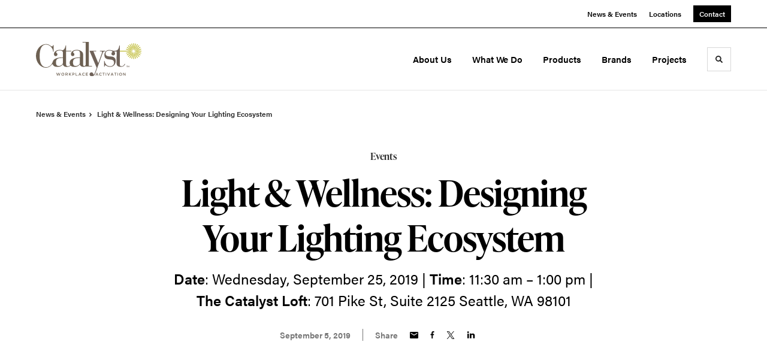

--- FILE ---
content_type: text/html; charset=utf-8
request_url: https://catalystactivation.com/news/2019/light-wellness-designing-your-lighting-ecosystem-1
body_size: 121238
content:





<!DOCTYPE html>
<html lang="en" class="                ">

    
    <head>

    
          

    <!-- Google Tag Manager -->
    <script>(function(w,d,s,l,i){w[l]=w[l]||[];w[l].push({'gtm.start':
    new Date().getTime(),event:'gtm.js'});var f=d.getElementsByTagName(s)[0],
    j=d.createElement(s),dl=l!='dataLayer'?'&l='+l:'';j.async=true;j.src=
    'https://www.googletagmanager.com/gtm.js?id='+i+dl+ '&gtm_auth=wHBDqGHx4loPgfoAIWBlFA&gtm_preview=env-2&gtm_cookies_win=x';f.parentNode.insertBefore(j,f);
    })(window,document,'script','dataLayer','GTM-WXHRBXZ');</script>
    <!-- End Google Tag Manager -->

    

    

<!-- Meta -->

<meta charset="UTF-8">
<meta name="viewport" content="width=device-width, initial-scale=1.0">
<meta http-equiv="X-UA-Compatible" content="ie=edge">

<meta name="keywords" content="corporate moving services, commercial storage, office furniture solutions, workspace design, modular walls, moveable walls, architectural products, prefabricated construction, Seattle office furniture, Seattle corporate moving, Pacific Northwest workspace solutions, Herman Miller dealer Seattle, Falkbuilt factory direct, education furniture, healthcare office furniture, government furniture, ergonomic office chairs, ancillary furniture, space planning, project management, office move services, workplace consulting, decommissioning services, return to office, hybrid workspace strategy, commercial real estate services"><meta name="description" content="Date : Wednesday, September 25, 2019 | Time : 11:30 am – 1:00 pm | The Catalyst Loft : 701 Pike St, Suite 2125 Seattle, WA 98101"><meta name="referrer" content="no-referrer-when-downgrade"><meta name="robots" content="all"><meta content="en_US" property="og:locale"><meta content="Catalyst Workplace Activation" property="og:site_name"><meta content="website" property="og:type"><meta content="https://catalystactivation.com/news/2019/light-wellness-designing-your-lighting-ecosystem-1" property="og:url"><meta content="Light &amp; Wellness: Designing Your Lighting Ecosystem" property="og:title"><meta content="Date : Wednesday, September 25, 2019 | Time : 11:30 am – 1:00 pm | The Catalyst Loft : 701 Pike St, Suite 2125 Seattle, WA 98101" property="og:description"><meta content="https://hmdp-catalyst.nyc3.cdn.digitaloceanspaces.com/production/primaryImages/Events/_1200x630_crop_center-center_82_none/Loft-3.0-Green.jpg?mtime=1715013893" property="og:image"><meta content="1200" property="og:image:width"><meta content="630" property="og:image:height"><meta content="Loft 3 0 Green" property="og:image:alt"><meta content="https://www.tiktok.com/@catalystworkplace" property="og:see_also"><meta content="https://www.instagram.com/catalystactivation" property="og:see_also"><meta content="https://www.youtube.com/channel/UCi0dSJzLVOf9lMb1EY3rn-g" property="og:see_also"><meta content="https://www.linkedin.com/company/catalyst-workplace-activation" property="og:see_also"><meta content="https://www.facebook.com/CatalystWorkplaceActivation" property="og:see_also"><meta name="twitter:card" content="summary_large_image"><meta name="twitter:creator" content="@"><meta name="twitter:title" content="Light &amp; Wellness: Designing Your Lighting Ecosystem"><meta name="twitter:description" content="Date : Wednesday, September 25, 2019 | Time : 11:30 am – 1:00 pm | The Catalyst Loft : 701 Pike St, Suite 2125 Seattle, WA 98101"><meta name="twitter:image" content="https://hmdp-catalyst.nyc3.cdn.digitaloceanspaces.com/production/primaryImages/Events/_800x418_crop_center-center_82_none/Loft-3.0-Green.jpg?mtime=1715013893"><meta name="twitter:image:width" content="800"><meta name="twitter:image:height" content="418"><meta name="twitter:image:alt" content="Loft 3 0 Green">

<!-- Title -->
<title>Catalyst Workplace Activation | Light & Wellness: Designing Your…</title>

          
<!-- Links -->
<link href="https://catalystactivation.com/news/2019/light-wellness-designing-your-lighting-ecosystem-1" rel="canonical"><link href="https://catalystactivation.com/" rel="home"><link type="text/plain" href="https://catalystactivation.com/humans.txt" rel="author">


<!-- Icon -->
        <link type="image/png" href="https://hmdp-catalyst.nyc3.cdn.digitaloceanspaces.com/production/company/_192x192_crop_center-center_100_none/apple-touch-icon.png" rel="icon" sizes="192x192">
        <link type="image/png" href="https://hmdp-catalyst.nyc3.cdn.digitaloceanspaces.com/production/company/_48x48_crop_center-center_100_none/apple-touch-icon.png" rel="icon" sizes="48x48">
        <link type="image/png" href="https://hmdp-catalyst.nyc3.cdn.digitaloceanspaces.com/production/company/_32x32_crop_center-center_100_none/apple-touch-icon.png" rel="icon" sizes="32x32">
        <link type="image/png" href="https://hmdp-catalyst.nyc3.cdn.digitaloceanspaces.com/production/company/_16x16_crop_center-center_100_none/apple-touch-icon.png" rel="icon" sizes="16x16">
<!-- Apple Touch Icon -->
        <link type="image/png" href="https://hmdp-catalyst.nyc3.cdn.digitaloceanspaces.com/production/company/_180x180_crop_center-center_100_none/apple-touch-icon.png" rel="apple-touch-icon" sizes="180x180">


          
<!-- json-LD -->
<script type="application/ld+json">{"@context":"https://schema.org","@graph":[{"@type":"NewsArticle","author":{"@id":"https://catalystactivation.com#identity"},"copyrightHolder":{"@id":"https://catalystactivation.com#identity"},"copyrightYear":"2019","creator":{"@id":"https://catalystactivation.com#creator"},"dateModified":"2025-06-04T09:14:29-07:00","datePublished":"2019-09-05T13:54:00-07:00","description":"Date : Wednesday, September 25, 2019 | Time : 11:30 am – 1:00 pm | The Catalyst Loft : 701 Pike St, Suite 2125 Seattle, WA 98101","headline":"Light & Wellness: Designing Your Lighting Ecosystem","image":{"@type":"ImageObject","url":"https://hmdp-catalyst.nyc3.cdn.digitaloceanspaces.com/production/primaryImages/Events/_1200x630_crop_center-center_82_none/Loft-3.0-Green.jpg?mtime=1715013893"},"inLanguage":"en-us","mainEntityOfPage":"https://catalystactivation.com/news/2019/light-wellness-designing-your-lighting-ecosystem-1","name":"Light & Wellness: Designing Your Lighting Ecosystem","publisher":{"@id":"https://catalystactivation.com#creator"},"url":"https://catalystactivation.com/news/2019/light-wellness-designing-your-lighting-ecosystem-1"},{"@id":"https://catalystactivation.com#identity","@type":"Organization","address":{"@type":"PostalAddress","addressCountry":"United States","addressLocality":"Bellevue","addressRegion":"WA","postalCode":"98005","streetAddress":"1285 122nd Ave NE, Suite 200"},"alternateName":"Catalyst Workplace Activation","description":"Catalyst provides commercial furniture and modular walls to corporate, education, healthcare, and government industries throughout Seattle and Washington. Catalyst Workplace Activation is the change agent that positively influences dynamic work environments. From ideation to furniture installation to ongoing support, we create and maintain workplaces that ignite smarter work.","duns":"11-419-3899","email":"info@catalystactivation.com","foundingDate":"1982","image":{"@type":"ImageObject","height":"4501","url":"https://hmdp-catalyst.nyc3.cdn.digitaloceanspaces.com/production/primaryImages/Instagram-_Catalyst-Sprite.png","width":"4501"},"logo":{"@type":"ImageObject","height":"60","url":"https://hmdp-catalyst.nyc3.cdn.digitaloceanspaces.com/production/primaryImages/_600x60_fit_center-center_82_none/Instagram-_Catalyst-Sprite.png?mtime=1761071900","width":"60"},"name":"Catalyst Workplace Activation","sameAs":["https://www.facebook.com/CatalystWorkplaceActivation","https://www.linkedin.com/company/catalyst-workplace-activation","https://www.youtube.com/channel/UCi0dSJzLVOf9lMb1EY3rn-g","https://www.instagram.com/catalystactivation","https://www.tiktok.com/@catalystworkplace"],"telephone":"206-762-8818","url":"https://catalystactivation.com"},{"@id":"http://mightyinthemidwest.com#creator","@type":"ProfessionalService","address":{"@type":"PostalAddress","addressCountry":"United States","addressLocality":"Grand Rapids","addressRegion":"MI","postalCode":"49503","streetAddress":"50 Louis St NW #520"},"alternateName":"Mighty","description":"Mighty is a digital strategy, design, and technology agency. We're a team of strategists, designers, and web technologists, here to help you find clarity and craft websites and digital products that effectively connect people to meaningful content. In partnership with MillerKnoll, we've developed and operated the MillerKnoll Dealer Platform (https://mkdealerplatform.com) since 2014, a robust custom website platform for 40+ MillerKnoll contract furniture dealers.","email":"hello@mightyinthemidwest.com","founder":"Cliff Wegner","foundingDate":"2007-08-01","foundingLocation":"Grand Rapids, MI","geo":{"@type":"GeoCoordinates","latitude":"42.9637494","longitude":"-85.6724149"},"image":{"@type":"ImageObject","height":"119","url":"https://hmdp-catalyst.nyc3.cdn.digitaloceanspaces.com/production/company/Mighty-Brand-Image.png","width":"119"},"logo":{"@type":"ImageObject","height":"60","url":"https://hmdp-catalyst.nyc3.cdn.digitaloceanspaces.com/production/company/_600x60_fit_center-center_82_none/Mighty-Brand-Image.png?mtime=1680705905","width":"60"},"name":"Mighty Co.","priceRange":"$$$","telephone":"(616) 222-0778","url":"http://mightyinthemidwest.com"},{"@type":"BreadcrumbList","description":"Breadcrumbs list","itemListElement":[{"@type":"ListItem","item":"https://catalystactivation.com/","name":"Homepage","position":1},{"@type":"ListItem","item":"https://catalystactivation.com/news","name":"News","position":2},{"@type":"ListItem","item":"https://catalystactivation.com/news/2019/light-wellness-designing-your-lighting-ecosystem-1","name":"Light & Wellness: Designing Your Lighting Ecosystem copy","position":3}],"name":"Breadcrumbs"}]}</script>

          
<!-- CSS -->


                        <link rel="stylesheet" href="https://use.typekit.net/kor8pzo.css" crossorigin="anonymous">

        

        <link rel="stylesheet" href="https://catalystactivation.com//dist/assets/millerknoll-BpA0rlRg.css">

<style>

:root {
    --abc:#FFFFFF;


}

body {
    background-color: #f1f1f1 !important;}

</style>


          
<!-- js -->




    <!-- Fathom - beautiful, simple website analytics -->
    <script src="https://cdn.usefathom.com/script.js" data-site="ULNEQVPI" data-cookieconsent="ignore" defer></script>
    <!-- / Fathom -->

        <script>window.passwordpolicy = {"showStrengthIndicator":true};</script>

    </head>

    
    <body>

    
        

        

    <!-- Google Tag Manager (noscript) -->
    <noscript><iframe src="https://www.googletagmanager.com/ns.html?id=GTM-WXHRBXZ&gtm_auth=wHBDqGHx4loPgfoAIWBlFA&gtm_preview=env-2&gtm_cookies_win=x"
    height="0" width="0" style="display:none;visibility:hidden"></iframe></noscript>
    <!-- End Google Tag Manager (noscript) -->


    
<!-- browser notifications -->

<noscript>
    <div class="o-container">
        <div class="c-noscript-notification">
            <p>
                <strong>JavaScript is not enabled!</strong>
                <br>This website requires your browser to have JavaScript enabled.
                Check <a href="http://enable-javascript.com" target="_blank" rel="noopener">enable-javascript.com</a> for instructions on how to enable JavaScript in your web browser.
            </p>
        </div>
    </div>
</noscript>

<!-- content -->

        
<nav class="c-skip-nav">

    


<a
         class="c-button || c-skip-nav__link" href="#light-wellness-designing-your-lighting-ecosystem-1-page" title="Skip to Content" >

        <span class="c-button__text">Skip to Content</span>

        
</a>

    


<a
         class="c-button || c-skip-nav__link" href="#skip-to-footer" title="Skip to Footer" >

        <span class="c-button__text">Skip to Footer</span>

        
</a>

</nav>

<div class="o-site-container o-container">

        <div class="c-header__oob" data-module-sub-nav-toggle></div>
    <header class="o-header c-header">
        

<nav class="c-header__utility">
    <ul class="c-header__utility--contact">
        
                            <li>
                    


<a
         class="c-link" href="https://catalystactivation.com/news" title="News &amp; Events" >

        <span class="c-link__text">News &amp; Events</span>

        
</a>
                </li>
            
        
                            <li>
                    


<a
         class="c-link" href="https://catalystactivation.com/locations" title="Locations" >

        <span class="c-link__text">Locations</span>

        
</a>
                </li>
            
        
                            <li>
                    


<a
         class="c-button || -is-color-primary -is-small" href="https://catalystactivation.com/contact" title="Contact" >

        <span class="c-button__text">Contact</span>

        
</a>
                </li>
            
            </ul>
</nav>

        
<div class="c-header__elements">

        
        <a href="/" title="Catalyst" class="c-header__logo">
        
<img  src="https://hmdp-catalyst.nyc3.cdn.digitaloceanspaces.com/production/company/logo.svg" alt="Catalyst" draggable="false" />
    </a>

            
                
                    
        
        <nav class="c-header__navigation -is-right-aligned">

                <ul class="js-sub-nav">

            
                                                                
                                                                                                                    
                                                                                                                                                                                                                                                                                                                                                                                                                                                                                                                                
                
                <li class="">
                    


<a
         class="c-link -is-caret--right || c-header__navigation-link js-sub-nav js-second-sub-nav" href="https://catalystactivation.com/about" title="About Us"  data-module-sub-nav-toggle data-menu-target=about >

        <span class="c-link__text">About Us</span>

                <svg width="4" height="7" fill="currentColor" class="" enable-background="new 0 0 4 7" viewBox="0 0 4 7" xmlns="http://www.w3.org/2000/svg"><path clip-rule="evenodd" d="m0 5.9.9 1.1 3.1-3.5-3.1-3.5-.9 1.1 2.2 2.4z" fill-rule="evenodd"/></svg>
    
</a>
                </li>

            
                                                                
                                                                                                                    
                                                                                                                                                                                                                                                                                                                                                                                                                                                                                                                                                                                                                                                                                                                                                                                                                                                                                                                                                                                                                                                                                                                                                                                                                                                    
                
                <li class="">
                    


<a
         class="c-link -is-caret--right || c-header__navigation-link js-sub-nav js-second-sub-nav" href="https://catalystactivation.com/services" title="What We Do"  data-module-sub-nav-toggle data-menu-target=services >

        <span class="c-link__text">What We Do</span>

                <svg width="4" height="7" fill="currentColor" class="" enable-background="new 0 0 4 7" viewBox="0 0 4 7" xmlns="http://www.w3.org/2000/svg"><path clip-rule="evenodd" d="m0 5.9.9 1.1 3.1-3.5-3.1-3.5-.9 1.1 2.2 2.4z" fill-rule="evenodd"/></svg>
    
</a>
                </li>

            
                                                                
                                                                            
                
                <li class="">
                    


<a
         class="c-link -is-caret--right || c-header__navigation-link js-sub-nav" href="https://catalystactivation.com/products" title="Products"  data-module-sub-nav-toggle data-menu-target=products >

        <span class="c-link__text">Products</span>

                <svg width="4" height="7" fill="currentColor" class="" enable-background="new 0 0 4 7" viewBox="0 0 4 7" xmlns="http://www.w3.org/2000/svg"><path clip-rule="evenodd" d="m0 5.9.9 1.1 3.1-3.5-3.1-3.5-.9 1.1 2.2 2.4z" fill-rule="evenodd"/></svg>
    
</a>
                </li>

            
                                                                
                                                                            
                
                <li class="">
                    


<a
         class="c-link || c-header__navigation-link" href="https://catalystactivation.com/brands" title="Brands" >

        <span class="c-link__text">Brands</span>

        
</a>
                </li>

            
                                                                
                                                                            
                
                <li class="-is-last-desktop">
                    


<a
         class="c-link -is-caret--right || c-header__navigation-link js-sub-nav" href="https://catalystactivation.com/projects" title="Projects"  data-module-sub-nav-toggle data-menu-target=projects >

        <span class="c-link__text">Projects</span>

                <svg width="4" height="7" fill="currentColor" class="" enable-background="new 0 0 4 7" viewBox="0 0 4 7" xmlns="http://www.w3.org/2000/svg"><path clip-rule="evenodd" d="m0 5.9.9 1.1 3.1-3.5-3.1-3.5-.9 1.1 2.2 2.4z" fill-rule="evenodd"/></svg>
    
</a>
                </li>

            
                        
                <li class="-is-mobile-only">
                    


<a
         class="c-link || c-header__navigation-link" href="https://catalystactivation.com/news" title="News &amp; Events" >

        <span class="c-link__text">News &amp; Events</span>

        
</a>
                </li>

            
                <li class="-is-mobile-only">
                    


<a
         class="c-link || c-header__navigation-link" href="https://catalystactivation.com/locations" title="Locations" >

        <span class="c-link__text">Locations</span>

        
</a>
                </li>

            
                <li class="-is-mobile-only">
                    


<a
         class="c-link || c-header__navigation-link" href="https://catalystactivation.com/contact" title="Contact" >

        <span class="c-link__text">Contact</span>

        
</a>
                </li>

            
        </ul>
    </nav>

        <div class="c-header__search-frame">
        <button
        class="c-header__search-toggle"
        data-module-search-toggle
        data-module-sub-nav-toggle
        aria-label="Toggle Search"
        title="Toggle Search"
        aria-labelledby="search-toggle-label">
            <span class="sr-only" id="search-toggle-label">Toggle search</span>
            <svg width="16" height="16" fill="currentColor" class="-search" viewBox="0 0 16 16" xmlns="http://www.w3.org/2000/svg"><path d="m15.78 13.84-3.78-3.84a6.3 6.3 0 0 0 1-3.5 6.35 6.35 0 0 0 -.87-3.27 6.67 6.67 0 0 0 -2.36-2.36 6.35 6.35 0 0 0 -3.27-.87 6.35 6.35 0 0 0 -3.27.87 6.67 6.67 0 0 0 -2.36 2.36 6.35 6.35 0 0 0 -.87 3.27 6.35 6.35 0 0 0 .87 3.27 6.67 6.67 0 0 0 2.36 2.36 6.35 6.35 0 0 0 3.27.87 6.3 6.3 0 0 0 3.5-1l3.81 3.81a.76.76 0 0 0 1.07 0l.87-.87a.76.76 0 0 0 0-1.07zm-5.78-5.32a4.11 4.11 0 1 1 .53-2 4 4 0 0 1 -.53 2z"/></svg>
            <svg width="16" height="16" fill="currentColor" class="-close" enable-background="new 0 0 16 16" viewBox="0 0 16 16" xmlns="http://www.w3.org/2000/svg"><path clip-rule="evenodd" d="m16 1.3-1.3-1.3-6.7 6.7-6.7-6.7-1.3 1.3 6.7 6.7-6.7 6.7 1.3 1.3 6.7-6.7 6.7 6.7 1.3-1.3-6.7-6.7z" fill-rule="evenodd"/></svg>
        </button>
    </div>

        <div class="c-header__search">
        <form action="/search" method="get">
            <label>
                <span class="u-screen-reader-text">Search Input</span>
                <input type="text" value="" class="c-header__search-field" name="q" placeholder="Search" />
            </label>
            <button class="c-header__search-submit">
                <span>Search</span>
                <svg width="16" height="16" fill="currentColor" class="" viewBox="0 0 16 16" xmlns="http://www.w3.org/2000/svg"><path d="m15.78 13.84-3.78-3.84a6.3 6.3 0 0 0 1-3.5 6.35 6.35 0 0 0 -.87-3.27 6.67 6.67 0 0 0 -2.36-2.36 6.35 6.35 0 0 0 -3.27-.87 6.35 6.35 0 0 0 -3.27.87 6.67 6.67 0 0 0 -2.36 2.36 6.35 6.35 0 0 0 -.87 3.27 6.35 6.35 0 0 0 .87 3.27 6.67 6.67 0 0 0 2.36 2.36 6.35 6.35 0 0 0 3.27.87 6.3 6.3 0 0 0 3.5-1l3.81 3.81a.76.76 0 0 0 1.07 0l.87-.87a.76.76 0 0 0 0-1.07zm-5.78-5.32a4.11 4.11 0 1 1 .53-2 4 4 0 0 1 -.53 2z"/></svg>
            </button>
        </form>
    </div>

        <button class="c-header__burger" data-module-nav-toggle data-module-sub-nav-toggle>
        <svg width="21" height="14" fill="currentColor" class="-burger" enable-background="new 0 0 21 14" viewBox="0 0 21 14" xmlns="http://www.w3.org/2000/svg"><path clip-rule="evenodd" d="m0 14h21v-2.3h-21zm0-5.8h21v-2.4h-21zm0-8.2v2.3h21v-2.3z" fill-rule="evenodd"/></svg>
        <svg width="16" height="16" fill="currentColor" class="-close" enable-background="new 0 0 16 16" viewBox="0 0 16 16" xmlns="http://www.w3.org/2000/svg"><path clip-rule="evenodd" d="m16 1.3-1.3-1.3-6.7 6.7-6.7-6.7-1.3 1.3 6.7 6.7-6.7 6.7 1.3 1.3 6.7-6.7 6.7 6.7 1.3-1.3-6.7-6.7z" fill-rule="evenodd"/></svg>
    </button>

        
                            <div class="c-header__sub-nav js-sub-nav" id="aboutSubNav">
            <div class="c-header__sub-thumbnails js-sub-nav">
                <ul>

                    
                    <li class="-is-mobile-only">
                        <button class="c-header__sub-title" data-module-sub-nav-toggle>
                            <svg width="4" height="7" fill="currentColor" class="" enable-background="new 0 0 4 7" viewBox="0 0 4 7" xmlns="http://www.w3.org/2000/svg"><path clip-rule="evenodd" d="m4 1.1-.9-1.1-3.1 3.5 3.1 3.5.9-1.1-2.2-2.4z" fill-rule="evenodd"/></svg>
                            <span>About Us</span>
                        </button>
                    </li>

                    
                                                                                                                                                                <li >
                                    <a href="https://catalystactivation.com/about/about-us" title="About Us" class="c-header__sub-link -is-desktop-only">
                                        


    
    




<picture>
                <source media="(max-width: 320px)" srcset="https://hmdp-catalyst.nyc3.cdn.digitaloceanspaces.com/production/primaryImages/_640x480_crop_center-center_61_line/DSC04953-HDR.jpg 640w" />
            <source media="(max-width: 768px)" srcset="https://hmdp-catalyst.nyc3.cdn.digitaloceanspaces.com/production/primaryImages/_1536x1152_crop_center-center_61_line/DSC04953-HDR.jpg 1536w" />
            <source media="(max-width: 1600px)" srcset="https://hmdp-catalyst.nyc3.cdn.digitaloceanspaces.com/production/primaryImages/_1600x1200_crop_center-center_82_line/DSC04953-HDR.jpg 1600w" />
        <!-- img tag for browsers that do not support picture element -->
    <img  src="data:image/svg+xml,%3Csvg%20xmlns=%27http://www.w3.org/2000/svg%27%20width=%271600%27%20height=%271200%27%20style=%27background:%23CCC%27%20/%3E" srcset="https://hmdp-catalyst.nyc3.cdn.digitaloceanspaces.com/production/primaryImages/_1600x1200_crop_center-center_82_line/DSC04953-HDR.jpg 1600w, https://hmdp-catalyst.nyc3.cdn.digitaloceanspaces.com/production/primaryImages/_1536x1152_crop_center-center_61_line/DSC04953-HDR.jpg 1536w, https://hmdp-catalyst.nyc3.cdn.digitaloceanspaces.com/production/primaryImages/_640x480_crop_center-center_61_line/DSC04953-HDR.jpg 640w" width="1600" alt="A modern lounge area featuring mid-century furniture, vibrant green carpeting, and a wall display of books and records. Ceiling decor includes gears." sizes="100vw" draggable="false" loading="lazy" />
</picture>


                                        <span>About Us</span>
                                    </a>
                                    


<a
         class="c-link -is-caret--right || c-header__navigation-link js-sub-nav js-second-sub-nav -is-mobile-only" href="https://catalystactivation.com/about/about-us" title="About Us"  data-module-sub-nav-toggle data-menu-target=aboutUs >

        <span class="c-link__text">About Us</span>

                <svg width="4" height="7" fill="currentColor" class="" enable-background="new 0 0 4 7" viewBox="0 0 4 7" xmlns="http://www.w3.org/2000/svg"><path clip-rule="evenodd" d="m0 5.9.9 1.1 3.1-3.5-3.1-3.5-.9 1.1 2.2 2.4z" fill-rule="evenodd"/></svg>
    
</a>
                                </li>
                            
                                                                                                                                                                <li >
                                    <a href="https://catalystactivation.com/about/certified-dealer" title="MillerKnoll Certified Dealer" class="c-header__sub-link">
                                        


    
    




<picture>
                <source media="(max-width: 320px)" srcset="https://hmdp-catalyst.nyc3.cdn.digitaloceanspaces.com/production/primaryImages/_640x480_crop_center-center_61_line/CertifiedDealer-Hero-Imagev4.jpg 640w" />
            <source media="(max-width: 768px)" srcset="https://hmdp-catalyst.nyc3.cdn.digitaloceanspaces.com/production/primaryImages/_1536x1152_crop_center-center_61_line/CertifiedDealer-Hero-Imagev4.jpg 1536w" />
            <source media="(max-width: 1600px)" srcset="https://hmdp-catalyst.nyc3.cdn.digitaloceanspaces.com/production/primaryImages/_1600x1200_crop_center-center_82_line/CertifiedDealer-Hero-Imagev4.jpg 1600w" />
        <!-- img tag for browsers that do not support picture element -->
    <img  src="data:image/svg+xml,%3Csvg%20xmlns=%27http://www.w3.org/2000/svg%27%20width=%271600%27%20height=%271200%27%20style=%27background:%23CCC%27%20/%3E" srcset="https://hmdp-catalyst.nyc3.cdn.digitaloceanspaces.com/production/primaryImages/_1600x1200_crop_center-center_82_line/CertifiedDealer-Hero-Imagev4.jpg 1600w, https://hmdp-catalyst.nyc3.cdn.digitaloceanspaces.com/production/primaryImages/_1536x1152_crop_center-center_61_line/CertifiedDealer-Hero-Imagev4.jpg 1536w, https://hmdp-catalyst.nyc3.cdn.digitaloceanspaces.com/production/primaryImages/_640x480_crop_center-center_61_line/CertifiedDealer-Hero-Imagev4.jpg 640w" width="1600" alt="Certified Dealer Hero Imagev4" sizes="100vw" draggable="false" loading="lazy" />
</picture>


                                        <span>MillerKnoll Certified Dealer</span>
                                    </a>
                                </li>
                            
                                                                                                                                                                <li >
                                    <a href="https://catalystactivation.com/about/markets-we-serve" title="Markets We Serve" class="c-header__sub-link">
                                        


    
    




<picture>
                <source media="(max-width: 320px)" srcset="https://hmdp-catalyst.nyc3.cdn.digitaloceanspaces.com/production/primaryImages/_640x480_crop_center-center_61_line/Markets-Corporate-Gallery-17.jpg 640w" />
            <source media="(max-width: 768px)" srcset="https://hmdp-catalyst.nyc3.cdn.digitaloceanspaces.com/production/primaryImages/_1536x1152_crop_center-center_61_line/Markets-Corporate-Gallery-17.jpg 1536w" />
            <source media="(max-width: 1600px)" srcset="https://hmdp-catalyst.nyc3.cdn.digitaloceanspaces.com/production/primaryImages/_1600x1200_crop_center-center_82_line/Markets-Corporate-Gallery-17.jpg 1600w" />
        <!-- img tag for browsers that do not support picture element -->
    <img  src="data:image/svg+xml,%3Csvg%20xmlns=%27http://www.w3.org/2000/svg%27%20width=%271600%27%20height=%271200%27%20style=%27background:%23CCC%27%20/%3E" srcset="https://hmdp-catalyst.nyc3.cdn.digitaloceanspaces.com/production/primaryImages/_1600x1200_crop_center-center_82_line/Markets-Corporate-Gallery-17.jpg 1600w, https://hmdp-catalyst.nyc3.cdn.digitaloceanspaces.com/production/primaryImages/_1536x1152_crop_center-center_61_line/Markets-Corporate-Gallery-17.jpg 1536w, https://hmdp-catalyst.nyc3.cdn.digitaloceanspaces.com/production/primaryImages/_640x480_crop_center-center_61_line/Markets-Corporate-Gallery-17.jpg 640w" width="1600" alt="Markets Corporate Gallery 17" sizes="100vw" draggable="false" loading="lazy" />
</picture>


                                        <span>Markets We Serve</span>
                                    </a>
                                </li>
                            
                                                                                                                                                                <li >
                                    <a href="https://catalystactivation.com/about/careers" title="Careers" class="c-header__sub-link">
                                        


    
    




<picture>
                <source media="(max-width: 320px)" srcset="https://hmdp-catalyst.nyc3.cdn.digitaloceanspaces.com/production/primaryImages/_640x480_crop_center-center_61_line/DSC04788.jpg 640w" />
            <source media="(max-width: 768px)" srcset="https://hmdp-catalyst.nyc3.cdn.digitaloceanspaces.com/production/primaryImages/_1536x1152_crop_center-center_61_line/DSC04788.jpg 1536w" />
            <source media="(max-width: 1600px)" srcset="https://hmdp-catalyst.nyc3.cdn.digitaloceanspaces.com/production/primaryImages/_1600x1200_crop_center-center_82_line/DSC04788.jpg 1600w" />
        <!-- img tag for browsers that do not support picture element -->
    <img  src="data:image/svg+xml,%3Csvg%20xmlns=%27http://www.w3.org/2000/svg%27%20width=%271600%27%20height=%271200%27%20style=%27background:%23CCC%27%20/%3E" srcset="https://hmdp-catalyst.nyc3.cdn.digitaloceanspaces.com/production/primaryImages/_1600x1200_crop_center-center_82_line/DSC04788.jpg 1600w, https://hmdp-catalyst.nyc3.cdn.digitaloceanspaces.com/production/primaryImages/_1536x1152_crop_center-center_61_line/DSC04788.jpg 1536w, https://hmdp-catalyst.nyc3.cdn.digitaloceanspaces.com/production/primaryImages/_640x480_crop_center-center_61_line/DSC04788.jpg 640w" width="1600" alt="DSC04788" sizes="100vw" draggable="false" loading="lazy" />
</picture>


                                        <span>Careers</span>
                                    </a>
                                </li>
                            
                    
                    <li class="-is-view-all">
                        


<a
         class="c-link -is-cta-arrow--right || c-cta -is-color-primary -has-arrow" href="https://catalystactivation.com/about" title="About Us" >

        <span class="c-link__text">About Us</span>

                <svg class="c-cta__arrow" width="17" height="10" fill="currentColor" enable-background="new 0 0 17 10" viewBox="0 0 17 10" xmlns="http://www.w3.org/2000/svg"><path clip-rule="evenodd" d="m0 3.9h13l-2.4-2.4 1.5-1.5 4.9 5-4.9 5-1.5-1.5 2.4-2.4h-13z" fill-rule="evenodd"/></svg>
    
</a>
                    </li>
                </ul>
            </div>
        </div>

                        
        
                                        <div class="c-header__sub-nav js-sub-nav -is-second-sub-nav" id="aboutUsSubNav">
                    <div class="c-header__sub-thumbnails js-sub-nav -is-second-sub-nav">
                        <ul>
                            <li class="-is-mobile-only">
                                <button class="c-header__sub-title" data-module-sub-nav-toggle data-menu-target="aboutUs" data-persist-parent-sub-nav>
                                    <svg width="4" height="7" fill="currentColor" class="" enable-background="new 0 0 4 7" viewBox="0 0 4 7" xmlns="http://www.w3.org/2000/svg"><path clip-rule="evenodd" d="m4 1.1-.9-1.1-3.1 3.5 3.1 3.5.9-1.1-2.2-2.4z" fill-rule="evenodd"/></svg>
                                    <span>About Us</span>
                                </button>
                            </li>

                                                                                            <li>
                                    <a href="https://catalystactivation.com/about/about-us/company" title="Company History" class="c-header__sub-link">
                                        <span>Company History</span>
                                    </a>
                                </li>
                                                                                            <li>
                                    <a href="https://catalystactivation.com/about/about-us/our-team" title="Leadership &amp; Team" class="c-header__sub-link">
                                        <span>Leadership &amp; Team</span>
                                    </a>
                                </li>
                                                                                            <li>
                                    <a href="https://catalystactivation.com/about/about-us/sustainability" title="Sustainability" class="c-header__sub-link">
                                        <span>Sustainability</span>
                                    </a>
                                </li>
                            
                            <li class="-is-view-all">
                                


<a
         class="c-link -is-cta-arrow--right || c-cta -is-color-primary -has-arrow" href="https://catalystactivation.com/about/about-us" title="About Us" >

        <span class="c-link__text">About Us</span>

                <svg class="c-cta__arrow" width="17" height="10" fill="currentColor" enable-background="new 0 0 17 10" viewBox="0 0 17 10" xmlns="http://www.w3.org/2000/svg"><path clip-rule="evenodd" d="m0 3.9h13l-2.4-2.4 1.5-1.5 4.9 5-4.9 5-1.5-1.5 2.4-2.4h-13z" fill-rule="evenodd"/></svg>
    
</a>
                            </li>
                        </ul>
                    </div>
                </div>
            
        
                        
        
                        
        
                        
        
                        
        
                        
        
                        
        
        
    
                            <div class="c-header__sub-nav js-sub-nav" id="servicesSubNav">
            <div class="c-header__sub-thumbnails js-sub-nav">
                <ul>

                    
                    <li class="-is-mobile-only">
                        <button class="c-header__sub-title" data-module-sub-nav-toggle>
                            <svg width="4" height="7" fill="currentColor" class="" enable-background="new 0 0 4 7" viewBox="0 0 4 7" xmlns="http://www.w3.org/2000/svg"><path clip-rule="evenodd" d="m4 1.1-.9-1.1-3.1 3.5 3.1 3.5.9-1.1-2.2-2.4z" fill-rule="evenodd"/></svg>
                            <span>What We Do</span>
                        </button>
                    </li>

                    
                                                                                                                                                    <li >
                                <a href="https://catalystactivation.com/services/furniture" title="Furniture" class="c-header__sub-link">
                                    


    
    




<picture>
                <source media="(max-width: 320px)" srcset="https://hmdp-catalyst.nyc3.cdn.digitaloceanspaces.com/production/primaryImages/_640x480_crop_center-center_61_line/Furniture-Primary.jpg 640w" />
            <source media="(max-width: 768px)" srcset="https://hmdp-catalyst.nyc3.cdn.digitaloceanspaces.com/production/primaryImages/_1536x1152_crop_center-center_61_line/Furniture-Primary.jpg 1536w" />
            <source media="(max-width: 1600px)" srcset="https://hmdp-catalyst.nyc3.cdn.digitaloceanspaces.com/production/primaryImages/_1600x1200_crop_center-center_82_line/Furniture-Primary.jpg 1600w" />
        <!-- img tag for browsers that do not support picture element -->
    <img  src="data:image/svg+xml,%3Csvg%20xmlns=%27http://www.w3.org/2000/svg%27%20width=%271600%27%20height=%271200%27%20style=%27background:%23CCC%27%20/%3E" srcset="https://hmdp-catalyst.nyc3.cdn.digitaloceanspaces.com/production/primaryImages/_1600x1200_crop_center-center_82_line/Furniture-Primary.jpg 1600w, https://hmdp-catalyst.nyc3.cdn.digitaloceanspaces.com/production/primaryImages/_1536x1152_crop_center-center_61_line/Furniture-Primary.jpg 1536w, https://hmdp-catalyst.nyc3.cdn.digitaloceanspaces.com/production/primaryImages/_640x480_crop_center-center_61_line/Furniture-Primary.jpg 640w" width="1600" alt="Modern lounge with gray sofas, yellow-accented chairs, and a patterned rug. Two women chat at a round table, while another person relaxes in the background" sizes="100vw" draggable="false" loading="lazy" />
</picture>


                                    <span>Furniture</span>
                                </a>
                            </li>
                        
                                                                                                                                                    <li >
                                <a href="https://catalystactivation.com/services/prefab-interior-construction" title="Prefab Interior Construction" class="c-header__sub-link -is-desktop-only">
                                    


    
    




<picture>
                <source media="(max-width: 320px)" srcset="https://hmdp-catalyst.nyc3.cdn.digitaloceanspaces.com/production/primaryImages/_640x480_crop_center-center_61_line/Completed-Project_Burgess-Design-4_2024-12-23-171046_llgw.jpg 640w" />
            <source media="(max-width: 768px)" srcset="https://hmdp-catalyst.nyc3.cdn.digitaloceanspaces.com/production/primaryImages/_1536x1152_crop_center-center_61_line/Completed-Project_Burgess-Design-4_2024-12-23-171046_llgw.jpg 1536w" />
            <source media="(max-width: 1600px)" srcset="https://hmdp-catalyst.nyc3.cdn.digitaloceanspaces.com/production/primaryImages/_1600x1200_crop_center-center_82_line/Completed-Project_Burgess-Design-4_2024-12-23-171046_llgw.jpg 1600w" />
        <!-- img tag for browsers that do not support picture element -->
    <img  src="data:image/svg+xml,%3Csvg%20xmlns=%27http://www.w3.org/2000/svg%27%20width=%271600%27%20height=%271200%27%20style=%27background:%23CCC%27%20/%3E" srcset="https://hmdp-catalyst.nyc3.cdn.digitaloceanspaces.com/production/primaryImages/_1600x1200_crop_center-center_82_line/Completed-Project_Burgess-Design-4_2024-12-23-171046_llgw.jpg 1600w, https://hmdp-catalyst.nyc3.cdn.digitaloceanspaces.com/production/primaryImages/_1536x1152_crop_center-center_61_line/Completed-Project_Burgess-Design-4_2024-12-23-171046_llgw.jpg 1536w, https://hmdp-catalyst.nyc3.cdn.digitaloceanspaces.com/production/primaryImages/_640x480_crop_center-center_61_line/Completed-Project_Burgess-Design-4_2024-12-23-171046_llgw.jpg 640w" width="1600" alt="Modern office with glass-walled collaboration rooms. Inside, two people discuss designs on a whiteboard, while a hallway features art and textured floors." sizes="100vw" draggable="false" loading="lazy" />
</picture>


                                    <span>Prefab Interior Construction</span>
                                </a>
                                


<a
         class="c-link -is-caret--right || c-header__navigation-link js-sub-nav js-second-sub-nav -is-mobile-only" href="https://catalystactivation.com/services/prefab-interior-construction" title="Prefab Interior Construction"  data-module-sub-nav-toggle data-menu-target=prefabInteriorConstruction >

        <span class="c-link__text">Prefab Interior Construction</span>

                <svg width="4" height="7" fill="currentColor" class="" enable-background="new 0 0 4 7" viewBox="0 0 4 7" xmlns="http://www.w3.org/2000/svg"><path clip-rule="evenodd" d="m0 5.9.9 1.1 3.1-3.5-3.1-3.5-.9 1.1 2.2 2.4z" fill-rule="evenodd"/></svg>
    
</a>
                            </li>
                        
                                                                                                                                                    <li >
                                <a href="https://catalystactivation.com/services/design" title="Design Services" class="c-header__sub-link">
                                    


    
    




<picture>
                <source media="(max-width: 320px)" srcset="https://hmdp-catalyst.nyc3.cdn.digitaloceanspaces.com/production/primaryImages/_640x480_crop_center-center_61_line/Curae-Setting-1.png 640w" />
            <source media="(max-width: 768px)" srcset="https://hmdp-catalyst.nyc3.cdn.digitaloceanspaces.com/production/primaryImages/_1536x1152_crop_center-center_61_line/Curae-Setting-1.png 1536w" />
            <source media="(max-width: 1600px)" srcset="https://hmdp-catalyst.nyc3.cdn.digitaloceanspaces.com/production/primaryImages/_1600x1200_crop_center-center_82_line/Curae-Setting-1.png 1600w" />
        <!-- img tag for browsers that do not support picture element -->
    <img  src="data:image/svg+xml,%3Csvg%20xmlns=%27http://www.w3.org/2000/svg%27%20width=%271600%27%20height=%271200%27%20style=%27background:%23CCC%27%20/%3E" srcset="https://hmdp-catalyst.nyc3.cdn.digitaloceanspaces.com/production/primaryImages/_1600x1200_crop_center-center_82_line/Curae-Setting-1.png 1600w, https://hmdp-catalyst.nyc3.cdn.digitaloceanspaces.com/production/primaryImages/_1536x1152_crop_center-center_61_line/Curae-Setting-1.png 1536w, https://hmdp-catalyst.nyc3.cdn.digitaloceanspaces.com/production/primaryImages/_640x480_crop_center-center_61_line/Curae-Setting-1.png 640w" width="1600" alt="Modern workspace featuring MillerKnoll furnishings, including a sleek conference table, wireframe chairs, and shelving with curated decor and greenery." sizes="100vw" draggable="false" loading="lazy" />
</picture>


                                    <span>Design Services</span>
                                </a>
                            </li>
                        
                                                                                                                                                    <li >
                                <a href="https://catalystactivation.com/services/moving-and-storage" title="Corporate Moving &amp; Storage Services" class="c-header__sub-link -is-desktop-only">
                                    


    
    




<picture>
                <source media="(max-width: 320px)" srcset="https://hmdp-catalyst.nyc3.cdn.digitaloceanspaces.com/production/primaryImages/_640x480_crop_center-center_61_line/IMG_3027.JPG 640w" />
            <source media="(max-width: 768px)" srcset="https://hmdp-catalyst.nyc3.cdn.digitaloceanspaces.com/production/primaryImages/_1536x1152_crop_center-center_61_line/IMG_3027.JPG 1536w" />
            <source media="(max-width: 1600px)" srcset="https://hmdp-catalyst.nyc3.cdn.digitaloceanspaces.com/production/primaryImages/_1600x1200_crop_center-center_82_line/IMG_3027.JPG 1600w" />
        <!-- img tag for browsers that do not support picture element -->
    <img  src="data:image/svg+xml,%3Csvg%20xmlns=%27http://www.w3.org/2000/svg%27%20width=%271600%27%20height=%271200%27%20style=%27background:%23CCC%27%20/%3E" srcset="https://hmdp-catalyst.nyc3.cdn.digitaloceanspaces.com/production/primaryImages/_640x480_crop_center-center_61_line/IMG_3027.JPG 640w, https://hmdp-catalyst.nyc3.cdn.digitaloceanspaces.com/production/primaryImages/_1536x1152_crop_center-center_61_line/IMG_3027.JPG 1536w, https://hmdp-catalyst.nyc3.cdn.digitaloceanspaces.com/production/primaryImages/_1600x1200_crop_center-center_82_line/IMG_3027.JPG 1600w" width="1600" alt="Catalyst Logistics Center" sizes="100vw" draggable="false" loading="lazy" />
</picture>


                                    <span>Corporate Moving &amp; Storage Services</span>
                                </a>
                                


<a
         class="c-link -is-caret--right || c-header__navigation-link js-sub-nav js-second-sub-nav -is-mobile-only" href="https://catalystactivation.com/services/moving-and-storage" title="Corporate Moving &amp; Storage Services"  data-module-sub-nav-toggle data-menu-target=movingAndStorage >

        <span class="c-link__text">Corporate Moving &amp; Storage Services</span>

                <svg width="4" height="7" fill="currentColor" class="" enable-background="new 0 0 4 7" viewBox="0 0 4 7" xmlns="http://www.w3.org/2000/svg"><path clip-rule="evenodd" d="m0 5.9.9 1.1 3.1-3.5-3.1-3.5-.9 1.1 2.2 2.4z" fill-rule="evenodd"/></svg>
    
</a>
                            </li>
                        
                                                                                                                                                    <li >
                                <a href="https://catalystactivation.com/services/maintenance-and-support" title="Office Furniture Maintenance &amp; Support Services" class="c-header__sub-link">
                                    


    
    




<picture>
                <source media="(max-width: 320px)" srcset="https://hmdp-catalyst.nyc3.cdn.digitaloceanspaces.com/production/primaryImages/_640x480_crop_center-center_61_line/Warranty-Primary.jpg 640w" />
            <source media="(max-width: 768px)" srcset="https://hmdp-catalyst.nyc3.cdn.digitaloceanspaces.com/production/primaryImages/_1536x1152_crop_center-center_61_line/Warranty-Primary.jpg 1536w" />
            <source media="(max-width: 1600px)" srcset="https://hmdp-catalyst.nyc3.cdn.digitaloceanspaces.com/production/primaryImages/_1600x1200_crop_center-center_82_line/Warranty-Primary.jpg 1600w" />
        <!-- img tag for browsers that do not support picture element -->
    <img  src="data:image/svg+xml,%3Csvg%20xmlns=%27http://www.w3.org/2000/svg%27%20width=%271600%27%20height=%271200%27%20style=%27background:%23CCC%27%20/%3E" srcset="https://hmdp-catalyst.nyc3.cdn.digitaloceanspaces.com/production/primaryImages/_1600x1200_crop_center-center_82_line/Warranty-Primary.jpg 1600w, https://hmdp-catalyst.nyc3.cdn.digitaloceanspaces.com/production/primaryImages/_1536x1152_crop_center-center_61_line/Warranty-Primary.jpg 1536w, https://hmdp-catalyst.nyc3.cdn.digitaloceanspaces.com/production/primaryImages/_640x480_crop_center-center_61_line/Warranty-Primary.jpg 640w" width="1600" alt="Technician repairing office furniture in a professional workspace with colleagues in the background, highlighting maintenance and support services." sizes="100vw" draggable="false" loading="lazy" />
</picture>


                                    <span>Office Furniture Maintenance &amp; Support Services</span>
                                </a>
                            </li>
                        
                                                                                                                                                    <li class="-is-mobile-only">
                                <a href="https://catalystactivation.com/services/av-technology" title="Audio Visual &amp; Workplace Technology" class="c-header__sub-link -is-desktop-only">
                                    


    
    




<picture>
                <source media="(max-width: 320px)" srcset="https://hmdp-catalyst.nyc3.cdn.digitaloceanspaces.com/production/projects/Corporate-C/_640x480_crop_center-center_61_line/Northedge-015.jpg 640w" />
            <source media="(max-width: 768px)" srcset="https://hmdp-catalyst.nyc3.cdn.digitaloceanspaces.com/production/projects/Corporate-C/_1536x1152_crop_center-center_61_line/Northedge-015.jpg 1536w" />
            <source media="(max-width: 1600px)" srcset="https://hmdp-catalyst.nyc3.cdn.digitaloceanspaces.com/production/projects/Corporate-C/_1600x1200_crop_center-center_82_line/Northedge-015.jpg 1600w" />
        <!-- img tag for browsers that do not support picture element -->
    <img  src="data:image/svg+xml,%3Csvg%20xmlns=%27http://www.w3.org/2000/svg%27%20width=%271600%27%20height=%271200%27%20style=%27background:%23CCC%27%20/%3E" srcset="https://hmdp-catalyst.nyc3.cdn.digitaloceanspaces.com/production/projects/Corporate-C/_1600x1200_crop_center-center_82_line/Northedge-015.jpg 1600w, https://hmdp-catalyst.nyc3.cdn.digitaloceanspaces.com/production/projects/Corporate-C/_1536x1152_crop_center-center_61_line/Northedge-015.jpg 1536w, https://hmdp-catalyst.nyc3.cdn.digitaloceanspaces.com/production/projects/Corporate-C/_640x480_crop_center-center_61_line/Northedge-015.jpg 640w" width="1600" alt="A group of people participates in a meeting in a modern conference room, featuring a long white table, glass walls, and dual screens for presentations." sizes="100vw" draggable="false" loading="lazy" />
</picture>


                                    <span>Audio Visual &amp; Workplace Technology</span>
                                </a>
                                


<a
         class="c-link -is-caret--right || c-header__navigation-link js-sub-nav js-second-sub-nav -is-mobile-only" href="https://catalystactivation.com/services/av-technology" title="Audio Visual &amp; Workplace Technology"  data-module-sub-nav-toggle data-menu-target=avTechnology >

        <span class="c-link__text">Audio Visual &amp; Workplace Technology</span>

                <svg width="4" height="7" fill="currentColor" class="" enable-background="new 0 0 4 7" viewBox="0 0 4 7" xmlns="http://www.w3.org/2000/svg"><path clip-rule="evenodd" d="m0 5.9.9 1.1 3.1-3.5-3.1-3.5-.9 1.1 2.2 2.4z" fill-rule="evenodd"/></svg>
    
</a>
                            </li>
                        
                                                                                                                                                    <li class="-is-mobile-only">
                                <a href="https://catalystactivation.com/services/financing" title="Financing Solutions" class="c-header__sub-link">
                                    


    
    




<picture>
                <source media="(max-width: 320px)" srcset="https://hmdp-catalyst.nyc3.cdn.digitaloceanspaces.com/production/primaryImages/_640x480_crop_center-center_61_line/Financing-CTA-Header-Image.png 640w" />
            <source media="(max-width: 768px)" srcset="https://hmdp-catalyst.nyc3.cdn.digitaloceanspaces.com/production/primaryImages/_1536x1152_crop_center-center_61_line/Financing-CTA-Header-Image.png 1536w" />
            <source media="(max-width: 1600px)" srcset="https://hmdp-catalyst.nyc3.cdn.digitaloceanspaces.com/production/primaryImages/_1600x1200_crop_center-center_82_line/Financing-CTA-Header-Image.png 1600w" />
        <!-- img tag for browsers that do not support picture element -->
    <img  src="data:image/svg+xml,%3Csvg%20xmlns=%27http://www.w3.org/2000/svg%27%20width=%271600%27%20height=%271200%27%20style=%27background:%23CCC%27%20/%3E" srcset="https://hmdp-catalyst.nyc3.cdn.digitaloceanspaces.com/production/primaryImages/_1600x1200_crop_center-center_82_line/Financing-CTA-Header-Image.png 1600w, https://hmdp-catalyst.nyc3.cdn.digitaloceanspaces.com/production/primaryImages/_1536x1152_crop_center-center_61_line/Financing-CTA-Header-Image.png 1536w, https://hmdp-catalyst.nyc3.cdn.digitaloceanspaces.com/production/primaryImages/_640x480_crop_center-center_61_line/Financing-CTA-Header-Image.png 640w" width="1600" alt="A crisp $100 bill against a teal background, featuring Benjamin Franklin&#039;s portrait and security features highlighting U.S. currency design." sizes="100vw" draggable="false" loading="lazy" />
</picture>


                                    <span>Financing Solutions</span>
                                </a>
                            </li>
                        
                    
                    <li class="-is-view-all">
                        


<a
         class="c-link -is-cta-arrow--right || c-cta -is-color-primary -has-arrow" href="https://catalystactivation.com/services" title="What We Do" >

        <span class="c-link__text">What We Do</span>

                <svg class="c-cta__arrow" width="17" height="10" fill="currentColor" enable-background="new 0 0 17 10" viewBox="0 0 17 10" xmlns="http://www.w3.org/2000/svg"><path clip-rule="evenodd" d="m0 3.9h13l-2.4-2.4 1.5-1.5 4.9 5-4.9 5-1.5-1.5 2.4-2.4h-13z" fill-rule="evenodd"/></svg>
    
</a>
                    </li>
                </ul>
            </div>
        </div>


                
        
        
                        
        
                                        <div class="c-header__sub-nav js-sub-nav -is-second-sub-nav" id="prefabInteriorConstructionSubNav">
                    <div class="c-header__sub-thumbnails js-sub-nav -is-second-sub-nav">
                        <ul>
                            <li class="-is-mobile-only">
                                <button class="c-header__sub-title" data-module-sub-nav-toggle data-menu-target="prefabInteriorConstruction" data-persist-parent-sub-nav>
                                    <svg width="4" height="7" fill="currentColor" class="" enable-background="new 0 0 4 7" viewBox="0 0 4 7" xmlns="http://www.w3.org/2000/svg"><path clip-rule="evenodd" d="m4 1.1-.9-1.1-3.1 3.5 3.1 3.5.9-1.1-2.2-2.4z" fill-rule="evenodd"/></svg>
                                    <span>Prefab Interior Construction</span>
                                </button>
                            </li>

                                                                                            <li>
                                    <a href="https://catalystactivation.com/services/prefab-interior-construction/projects" title="Projects" class="c-header__sub-link">
                                        <span>Projects</span>
                                    </a>
                                </li>
                                                                                            <li>
                                    <a href="https://catalystactivation.com/services/prefab-interior-construction/team" title="Walls Team" class="c-header__sub-link">
                                        <span>Walls Team</span>
                                    </a>
                                </li>
                                                                                            <li>
                                    <a href="https://catalystactivation.com/services/prefab-interior-construction/falkbuilt" title="Falkbuilt" class="c-header__sub-link">
                                        <span>Falkbuilt</span>
                                    </a>
                                </li>
                                                                                            <li>
                                    <a href="https://catalystactivation.com/services/prefab-interior-construction/symbio-walls" title="Symbio Walls" class="c-header__sub-link">
                                        <span>Symbio Walls</span>
                                    </a>
                                </li>
                            
                            <li class="-is-view-all">
                                


<a
         class="c-link -is-cta-arrow--right || c-cta -is-color-primary -has-arrow" href="https://catalystactivation.com/services/prefab-interior-construction" title="Prefab Interior Construction" >

        <span class="c-link__text">Prefab Interior Construction</span>

                <svg class="c-cta__arrow" width="17" height="10" fill="currentColor" enable-background="new 0 0 17 10" viewBox="0 0 17 10" xmlns="http://www.w3.org/2000/svg"><path clip-rule="evenodd" d="m0 3.9h13l-2.4-2.4 1.5-1.5 4.9 5-4.9 5-1.5-1.5 2.4-2.4h-13z" fill-rule="evenodd"/></svg>
    
</a>
                            </li>
                        </ul>
                    </div>
                </div>
            
        
                        
        
                        
        
                        
        
                        
        
                        
        
                                        <div class="c-header__sub-nav js-sub-nav -is-second-sub-nav" id="movingAndStorageSubNav">
                    <div class="c-header__sub-thumbnails js-sub-nav -is-second-sub-nav">
                        <ul>
                            <li class="-is-mobile-only">
                                <button class="c-header__sub-title" data-module-sub-nav-toggle data-menu-target="movingAndStorage" data-persist-parent-sub-nav>
                                    <svg width="4" height="7" fill="currentColor" class="" enable-background="new 0 0 4 7" viewBox="0 0 4 7" xmlns="http://www.w3.org/2000/svg"><path clip-rule="evenodd" d="m4 1.1-.9-1.1-3.1 3.5 3.1 3.5.9-1.1-2.2-2.4z" fill-rule="evenodd"/></svg>
                                    <span>Corporate Moving &amp; Storage Services</span>
                                </button>
                            </li>

                                                                                            <li>
                                    <a href="https://catalystactivation.com/services/moving-and-storage/commercial-storage" title="Commercial Storage" class="c-header__sub-link">
                                        <span>Commercial Storage</span>
                                    </a>
                                </li>
                                                                                            <li>
                                    <a href="https://catalystactivation.com/services/moving-and-storage/corporate-moving" title="Corporate Office Moving Services" class="c-header__sub-link">
                                        <span>Corporate Office Moving Services</span>
                                    </a>
                                </li>
                            
                            <li class="-is-view-all">
                                


<a
         class="c-link -is-cta-arrow--right || c-cta -is-color-primary -has-arrow" href="https://catalystactivation.com/services/moving-and-storage" title="Corporate Moving &amp; Storage Services" >

        <span class="c-link__text">Corporate Moving &amp; Storage Services</span>

                <svg class="c-cta__arrow" width="17" height="10" fill="currentColor" enable-background="new 0 0 17 10" viewBox="0 0 17 10" xmlns="http://www.w3.org/2000/svg"><path clip-rule="evenodd" d="m0 3.9h13l-2.4-2.4 1.5-1.5 4.9 5-4.9 5-1.5-1.5 2.4-2.4h-13z" fill-rule="evenodd"/></svg>
    
</a>
                            </li>
                        </ul>
                    </div>
                </div>
            
        
                        
        
                        
        
                        
        
                                        <div class="c-header__sub-nav js-sub-nav -is-second-sub-nav" id="avTechnologySubNav">
                    <div class="c-header__sub-thumbnails js-sub-nav -is-second-sub-nav">
                        <ul>
                            <li class="-is-mobile-only">
                                <button class="c-header__sub-title" data-module-sub-nav-toggle data-menu-target="avTechnology" data-persist-parent-sub-nav>
                                    <svg width="4" height="7" fill="currentColor" class="" enable-background="new 0 0 4 7" viewBox="0 0 4 7" xmlns="http://www.w3.org/2000/svg"><path clip-rule="evenodd" d="m4 1.1-.9-1.1-3.1 3.5 3.1 3.5.9-1.1-2.2-2.4z" fill-rule="evenodd"/></svg>
                                    <span>Audio Visual &amp; Workplace Technology</span>
                                </button>
                            </li>

                                                                                            <li>
                                    <a href="https://catalystactivation.com/services/av-technology/conference-room-solutions" title="Conference Room Solutions" class="c-header__sub-link">
                                        <span>Conference Room Solutions</span>
                                    </a>
                                </li>
                                                                                            <li>
                                    <a href="https://catalystactivation.com/services/av-technology/office-analytics-smart-office-solutions" title="Smart Office &amp; Workplace Analytics Solutions" class="c-header__sub-link">
                                        <span>Smart Office &amp; Workplace Analytics Solutions</span>
                                    </a>
                                </li>
                                                                                            <li>
                                    <a href="https://catalystactivation.com/services/av-technology/audio-visual-design-planning-maintenance" title="Audio Visual Design, Planning &amp; Maintenance" class="c-header__sub-link">
                                        <span>Audio Visual Design, Planning &amp; Maintenance</span>
                                    </a>
                                </li>
                                                                                            <li>
                                    <a href="https://catalystactivation.com/services/av-technology/digital-signage-solutions-led-video-walls-more" title="Digital Signage, Media Walls &amp; Branding" class="c-header__sub-link">
                                        <span>Digital Signage, Media Walls &amp; Branding</span>
                                    </a>
                                </li>
                                                                                            <li>
                                    <a href="https://catalystactivation.com/services/av-technology/technology-partners" title="Technology Partners" class="c-header__sub-link">
                                        <span>Technology Partners</span>
                                    </a>
                                </li>
                            
                            <li class="-is-view-all">
                                


<a
         class="c-link -is-cta-arrow--right || c-cta -is-color-primary -has-arrow" href="https://catalystactivation.com/services/av-technology" title="All Audio Visual &amp; Workplace Technology" >

        <span class="c-link__text">All Audio Visual &amp; Workplace Technology</span>

                <svg class="c-cta__arrow" width="17" height="10" fill="currentColor" enable-background="new 0 0 17 10" viewBox="0 0 17 10" xmlns="http://www.w3.org/2000/svg"><path clip-rule="evenodd" d="m0 3.9h13l-2.4-2.4 1.5-1.5 4.9 5-4.9 5-1.5-1.5 2.4-2.4h-13z" fill-rule="evenodd"/></svg>
    
</a>
                            </li>
                        </ul>
                    </div>
                </div>
            
        
                        
        
                        
        
                        
        
                        
        
                        
        
                        
        
        
    
                            <div class="c-header__sub-nav js-sub-nav" id="productsSubNav">
            <div class="c-header__sub-products js-sub-nav">
                <ul class="-is-root">
                    <li class="-is-root-element -is-mobile-only">
                        <button class="c-header__sub-title" data-module-sub-nav-toggle>
                            <svg width="4" height="7" fill="currentColor" class="" enable-background="new 0 0 4 7" viewBox="0 0 4 7" xmlns="http://www.w3.org/2000/svg"><path clip-rule="evenodd" d="m4 1.1-.9-1.1-3.1 3.5 3.1 3.5.9-1.1-2.2-2.4z" fill-rule="evenodd"/></svg>
                            <span>Products</span>
                        </button>
                    </li>
                    <li class="-is-root-element">
                        <ul class="-is-secondary">
                            <li class="-is-secondary-element -is-secondary-headline">
                                <span class="c-header__sub-list-title">Browse By Category</span>
                            </li>
                            <li class="-is-secondary-element">
                                
                                                                                                        <ul class="-is-tertiary">
                                                                                    <li>
                                                


<a
         class="c-link || c-header__sub-link" href="/products?category=storage" title="Storage" >

        <span class="c-link__text">Storage</span>

        
</a>
                                            </li>
                                                                                    <li>
                                                


<a
         class="c-link || c-header__sub-link" href="/products?category=seating" title="Seating" >

        <span class="c-link__text">Seating</span>

        
</a>
                                            </li>
                                                                                    <li>
                                                


<a
         class="c-link || c-header__sub-link" href="/products?category=tables" title="Tables" >

        <span class="c-link__text">Tables</span>

        
</a>
                                            </li>
                                                                                    <li>
                                                


<a
         class="c-link || c-header__sub-link" href="/products?category=desks-and-workspaces" title="Desks and Workspaces" >

        <span class="c-link__text">Desks and Workspaces</span>

        
</a>
                                            </li>
                                                                                    <li>
                                                


<a
         class="c-link || c-header__sub-link" href="/products?category=modular-walls" title="Modular Walls" >

        <span class="c-link__text">Modular Walls</span>

        
</a>
                                            </li>
                                                                            </ul>
                                                                        <ul class="-is-tertiary">
                                                                                    <li>
                                                


<a
         class="c-link || c-header__sub-link" href="/products?category=space-division" title="Space Division" >

        <span class="c-link__text">Space Division</span>

        
</a>
                                            </li>
                                                                                    <li>
                                                


<a
         class="c-link || c-header__sub-link" href="/products?category=accessories" title="Accessories" >

        <span class="c-link__text">Accessories</span>

        
</a>
                                            </li>
                                                                                    <li>
                                                


<a
         class="c-link || c-header__sub-link" href="/products?category=textiles" title="Textiles" >

        <span class="c-link__text">Textiles</span>

        
</a>
                                            </li>
                                                                                    <li>
                                                


<a
         class="c-link || c-header__sub-link" href="/products?category=healthcare" title="Healthcare" >

        <span class="c-link__text">Healthcare</span>

        
</a>
                                            </li>
                                                                            </ul>
                                                                    
                            </li>
                        </ul>

                        <ul class="-is-secondary">
                            <li class="-is-secondary-element -is-secondary-headline">
                                <span class="c-header__sub-list-title">Browse By Brand</span>
                            </li>
                            <li class="-is-secondary-element">

                                                                
                                
                                                                        <ul class="-is-tertiary">
                                                                                    <li>
                                                


<a
         class="c-link || c-header__sub-link" href="/products?brand=herman-miller" title="Herman Miller" >

        <span class="c-link__text">Herman Miller</span>

        
</a>
                                            </li>
                                                                                    <li>
                                                


<a
         class="c-link || c-header__sub-link" href="/products?brand=naughtone" title="NaughtOne" >

        <span class="c-link__text">NaughtOne</span>

        
</a>
                                            </li>
                                                                                    <li>
                                                


<a
         class="c-link || c-header__sub-link" href="/products?brand=hay" title="HAY" >

        <span class="c-link__text">HAY</span>

        
</a>
                                            </li>
                                                                            </ul>
                                                                        <ul class="-is-tertiary">
                                                                                    <li>
                                                


<a
         class="c-link || c-header__sub-link" href="/products?brand=geiger" title="Geiger" >

        <span class="c-link__text">Geiger</span>

        
</a>
                                            </li>
                                                                                    <li>
                                                


<a
         class="c-link || c-header__sub-link" href="/products?brand=knoll" title="Knoll" >

        <span class="c-link__text">Knoll</span>

        
</a>
                                            </li>
                                                                                    <li>
                                                


<a
         class="c-link || c-header__sub-link" href="/products?brand=muuto" title="Muuto" >

        <span class="c-link__text">Muuto</span>

        
</a>
                                            </li>
                                                                            </ul>
                                    
                                
                            </li>
                        </ul>

                        <ul class="-is-secondary -is-hidden-mobile">
                            <li class="-is-secondary-element -is-view-all">
                                


<a
         class="c-link -is-cta-arrow--right || c-cta -is-color-primary -has-arrow" href="/products" title="All Products" >

        <span class="c-link__text">All Products</span>

                <svg class="c-cta__arrow" width="17" height="10" fill="currentColor" enable-background="new 0 0 17 10" viewBox="0 0 17 10" xmlns="http://www.w3.org/2000/svg"><path clip-rule="evenodd" d="m0 3.9h13l-2.4-2.4 1.5-1.5 4.9 5-4.9 5-1.5-1.5 2.4-2.4h-13z" fill-rule="evenodd"/></svg>
    
</a>
                            </li>
                        </ul>

                    </li>
                </ul>
            </div>
        </div>


        
    
    
    
    
                            <div class="c-header__sub-nav js-sub-nav" id="projectsSubNav">
            <div class="c-header__sub-projects js-sub-nav">
                <ul>

                    
                    <li class="-is-mobile-only">
                        <button class="c-header__sub-title" data-module-sub-nav-toggle>
                            <svg width="4" height="7" fill="currentColor" class="" enable-background="new 0 0 4 7" viewBox="0 0 4 7" xmlns="http://www.w3.org/2000/svg"><path clip-rule="evenodd" d="m4 1.1-.9-1.1-3.1 3.5 3.1 3.5.9-1.1-2.2-2.4z" fill-rule="evenodd"/></svg>
                            <span>Projects</span>
                        </button>
                    </li>

                    
                                        
                    
                    <li>
                        <ul class="c-header__sub-list">
                            <li class="c-header__sub-list-title">
                                


<a
         class="c-link || c-header__sub-title-link" href="/projects?category=corporate-1" title="Corporate" >

        <span class="c-link__text">Corporate</span>

        
</a>
                            </li>

                                                        <li>
                                


<a
         class="c-link || c-header__sub-link" href="https://catalystactivation.com/projects/t-mobile-bellingham-cec-2" title="T-Mobile - Bellingham Customer Experience Center" >

        <span class="c-link__text">T-Mobile - Bellingham Customer Experience Center</span>

        
</a>
                            </li>
                                                        <li>
                                


<a
         class="c-link || c-header__sub-link" href="https://catalystactivation.com/projects/satterberg-foundation" title="Satterberg Foundation" >

        <span class="c-link__text">Satterberg Foundation</span>

        
</a>
                            </li>
                                                        <li>
                                


<a
         class="c-link || c-header__sub-link" href="https://catalystactivation.com/projects/ogden-murphy-wallace" title="Ogden Murphy Wallace" >

        <span class="c-link__text">Ogden Murphy Wallace</span>

        
</a>
                            </li>
                                                        <li>
                                


<a
         class="c-link || c-header__sub-link" href="https://catalystactivation.com/projects/american-seafoods" title="American Seafoods" >

        <span class="c-link__text">American Seafoods</span>

        
</a>
                            </li>
                                                        <li>
                                


<a
         class="c-link || c-header__sub-link" href="https://catalystactivation.com/projects/umoja-colorado" title="Umoja - Colorado Offices" >

        <span class="c-link__text">Umoja - Colorado Offices</span>

        
</a>
                            </li>
                            
                        </ul>
                    </li>

                    
                                        
                    
                    <li>
                        <ul class="c-header__sub-list">
                            <li class="c-header__sub-list-title">
                                


<a
         class="c-link || c-header__sub-title-link" href="/projects?category=education-1" title="Education" >

        <span class="c-link__text">Education</span>

        
</a>
                            </li>

                                                        <li>
                                


<a
         class="c-link || c-header__sub-link" href="https://catalystactivation.com/projects/tacoma-community-college" title="Tacoma Community College" >

        <span class="c-link__text">Tacoma Community College</span>

        
</a>
                            </li>
                                                        <li>
                                


<a
         class="c-link || c-header__sub-link" href="https://catalystactivation.com/projects/university-of-washington-djc" title="University of Washington - Don James Center" >

        <span class="c-link__text">University of Washington - Don James Center</span>

        
</a>
                            </li>
                                                        <li>
                                


<a
         class="c-link || c-header__sub-link" href="https://catalystactivation.com/projects/university-of-puget-sound-seward-hall" title="University of Puget Sound - Seward Hall" >

        <span class="c-link__text">University of Puget Sound - Seward Hall</span>

        
</a>
                            </li>
                                                        <li>
                                


<a
         class="c-link || c-header__sub-link" href="https://catalystactivation.com/projects/university-of-washington-alc" title="University of Washington - Active Learning Classroom" >

        <span class="c-link__text">University of Washington - Active Learning Classroom</span>

        
</a>
                            </li>
                                                        <li>
                                


<a
         class="c-link || c-header__sub-link" href="https://catalystactivation.com/projects/seattle-public-library-south-park-branch" title="Seattle Public Library - South Park Branch" >

        <span class="c-link__text">Seattle Public Library - South Park Branch</span>

        
</a>
                            </li>
                            
                        </ul>
                    </li>

                    
                                        
                    
                    <li>
                        <ul class="c-header__sub-list">
                            <li class="c-header__sub-list-title">
                                


<a
         class="c-link || c-header__sub-title-link" href="/projects?category=healthcare-1" title="Healthcare" >

        <span class="c-link__text">Healthcare</span>

        
</a>
                            </li>

                                                        <li>
                                


<a
         class="c-link || c-header__sub-link" href="https://catalystactivation.com/projects/summit-pacific-medical-center-2" title="Summit Pacific Medical Center" >

        <span class="c-link__text">Summit Pacific Medical Center</span>

        
</a>
                            </li>
                                                        <li>
                                


<a
         class="c-link || c-header__sub-link" href="https://catalystactivation.com/projects/harborview-sleep-center" title="Harborview - Sleep Center" >

        <span class="c-link__text">Harborview - Sleep Center</span>

        
</a>
                            </li>
                                                        <li>
                                


<a
         class="c-link || c-header__sub-link" href="https://catalystactivation.com/projects/swedish-plastics-and-aesthetics" title="Swedish Plastics and Aesthetics" >

        <span class="c-link__text">Swedish Plastics and Aesthetics</span>

        
</a>
                            </li>
                                                        <li>
                                


<a
         class="c-link || c-header__sub-link" href="https://catalystactivation.com/projects/st-michael-medical-center" title="VMFH - St. Michael Medical Center" >

        <span class="c-link__text">VMFH - St. Michael Medical Center</span>

        
</a>
                            </li>
                                                        <li>
                                


<a
         class="c-link || c-header__sub-link" href="https://catalystactivation.com/projects/multicare-advanced-primary-care" title="MultiCare - Advanced Primary Care" >

        <span class="c-link__text">MultiCare - Advanced Primary Care</span>

        
</a>
                            </li>
                            
                        </ul>
                    </li>

                    
                                        
                    
                    <li>
                        <ul class="c-header__sub-list">
                            <li class="c-header__sub-list-title">
                                


<a
         class="c-link || c-header__sub-title-link" href="/projects?category=government-1" title="Government" >

        <span class="c-link__text">Government</span>

        
</a>
                            </li>

                                                        <li>
                                


<a
         class="c-link || c-header__sub-link" href="https://catalystactivation.com/projects/everett-municipal-building" title="Everett Municipal Building" >

        <span class="c-link__text">Everett Municipal Building</span>

        
</a>
                            </li>
                                                        <li>
                                


<a
         class="c-link || c-header__sub-link" href="https://catalystactivation.com/projects/redmond-senior-community-center" title="Redmond Senior &amp; Community Center" >

        <span class="c-link__text">Redmond Senior &amp; Community Center</span>

        
</a>
                            </li>
                                                        <li>
                                


<a
         class="c-link || c-header__sub-link" href="https://catalystactivation.com/projects/merrill-creek-community-transit" title="Merrill Creek Community Transit Operations Building" >

        <span class="c-link__text">Merrill Creek Community Transit Operations Building</span>

        
</a>
                            </li>
                                                        <li>
                                


<a
         class="c-link || c-header__sub-link" href="https://catalystactivation.com/projects/central-pierce-fire-rescue" title="Central Pierce Fire &amp; Rescue" >

        <span class="c-link__text">Central Pierce Fire &amp; Rescue</span>

        
</a>
                            </li>
                                                        <li>
                                


<a
         class="c-link || c-header__sub-link" href="https://catalystactivation.com/projects/king-county-wastewater" title="King County Wastewater Treatment Division" >

        <span class="c-link__text">King County Wastewater Treatment Division</span>

        
</a>
                            </li>
                            
                        </ul>
                    </li>

                    
                                        
                    
                    <li>
                        <ul class="c-header__sub-list">
                            <li class="c-header__sub-list-title">
                                


<a
         class="c-link || c-header__sub-title-link" href="/projects?category=modular-walls-1" title="Prefab Interior Construction" >

        <span class="c-link__text">Prefab Interior Construction</span>

        
</a>
                            </li>

                                                        <li>
                                


<a
         class="c-link || c-header__sub-link" href="https://catalystactivation.com/projects/northeastern-university" title="Northeastern University - Seattle Campus" >

        <span class="c-link__text">Northeastern University - Seattle Campus</span>

        
</a>
                            </li>
                                                        <li>
                                


<a
         class="c-link || c-header__sub-link" href="https://catalystactivation.com/projects/marsh-mercer" title="Marsh Mercer" >

        <span class="c-link__text">Marsh Mercer</span>

        
</a>
                            </li>
                                                        <li>
                                


<a
         class="c-link || c-header__sub-link" href="https://catalystactivation.com/projects/mckinstry-irvin" title="McKinstry Irvin" >

        <span class="c-link__text">McKinstry Irvin</span>

        
</a>
                            </li>
                                                        <li>
                                


<a
         class="c-link || c-header__sub-link" href="https://catalystactivation.com/projects/t-mobile-bellingham-cec-2" title="T-Mobile - Bellingham Customer Experience Center" >

        <span class="c-link__text">T-Mobile - Bellingham Customer Experience Center</span>

        
</a>
                            </li>
                                                        <li>
                                


<a
         class="c-link || c-header__sub-link" href="https://catalystactivation.com/projects/watchguard-2" title="Watchguard Technologies" >

        <span class="c-link__text">Watchguard Technologies</span>

        
</a>
                            </li>
                            
                        </ul>
                    </li>

                    
                    
                    <li class="-is-view-all">
                        


<a
         class="c-link -is-cta-arrow--right || c-cta -is-color-primary -has-arrow" href="https://catalystactivation.com/projects" title="All Projects" >

        <span class="c-link__text">All Projects</span>

                <svg class="c-cta__arrow" width="17" height="10" fill="currentColor" enable-background="new 0 0 17 10" viewBox="0 0 17 10" xmlns="http://www.w3.org/2000/svg"><path clip-rule="evenodd" d="m0 3.9h13l-2.4-2.4 1.5-1.5 4.9 5-4.9 5-1.5-1.5 2.4-2.4h-13z" fill-rule="evenodd"/></svg>
    
</a>
                    </li>
                </ul>
            </div>
        </div>


        
    
</div>

    </header>

    <main id="light-wellness-designing-your-lighting-ecosystem-1-page" class="o-main c-main">
        

        
        
                
                                    
                


    <section class="c-page-intro c-page-intro__story">

                

        
                        
                
                <ul class="c-page-breadcrumb">
            <li>
                


<a
         class="c-link" href="https://catalystactivation.com/news" title="News &amp; Events" >

        <span class="c-link__text">News &amp; Events</span>

        
</a>
            </li>
                        <li>
                <svg width="4" height="7" fill="currentColor" class="" enable-background="new 0 0 4 7" viewBox="0 0 4 7" xmlns="http://www.w3.org/2000/svg"><path clip-rule="evenodd" d="m0 5.9.9 1.1 3.1-3.5-3.1-3.5-.9 1.1 2.2 2.4z" fill-rule="evenodd"/></svg>
                <span>Light &amp; Wellness: Designing Your Lighting Ecosystem</span>
            </li>
        </ul>
    
                
                        
    
    
    <div class="c-text-card" >

                
                            <strong class="c-text-card__sub-headline">Events</strong>
        
                <h1 id="light-wellness-designing-your-lighti" class="c-text-card__headline c-text-card__headline--has-subHeadline">Light & Wellness: Designing Your Lighting Ecosystem</h1>

                            <div class="c-text-card__body"><p><strong>Date</strong>: Wednesday, September 25, 2019 | <strong>Time</strong>: 11:30 am – 1:00 pm | <strong>The Catalyst Loft</strong>: 701 Pike St, Suite 2125 Seattle, WA 98101</p></div>
        
                    </div>
        
                <div class="c-page-intro__date-share">
                                        <span class="c-page-intro__date">September 5, 2019</span>
            
            <ul class="c-page-intro__share">
                <li>Share</li>
                <li>
                    


<a
         class="c-link -is-email || -is-email" href="mailto:?body=https://catalystactivation.com/news/2019/light-wellness-designing-your-lighting-ecosystem-1" title="Share via email" >

        <span class="c-link__text">Email</span>

                <svg width="14" height="11" fill="currentColor" class="" enable-background="new 0 0 14 11" viewBox="0 0 14 11" xmlns="http://www.w3.org/2000/svg"><path d="m12.6 0h-11.2c-.8 0-1.4.6-1.4 1.4v8.2c0 .8.6 1.4 1.4 1.4h11.2c.8 0 1.4-.6 1.4-1.4v-8.2c0-.8-.6-1.4-1.4-1.4zm0 2.8-5.6 3.4-5.6-3.5v-1.3l5.6 3.4 5.6-3.4z"/></svg>
    
</a>
                </li>
                <li>
                    


<a
         class="c-link -is-facebook || -is-facebook" href="https://www.facebook.com/sharer/sharer.php?u=https://catalystactivation.com/news/2019/light-wellness-designing-your-lighting-ecosystem-1" title="Share via Facebook" >

        <span class="c-link__text">Facebook</span>

                <svg width="9" height="18" enable-background="new 0 0 9 18" viewBox="0 0 9 18" xmlns="http://www.w3.org/2000/svg" fill="#252525"><path d="m7.4 3h1.6v-2.9c-.3 0-1.3-.1-2.4-.1-2.4 0-4 1.5-4 4.2v2.5h-2.6v3.2h2.6v8h3.2v-8h2.5l.4-3.2h-2.9v-2.2c0-.9.3-1.5 1.6-1.5z" /></svg>
    
</a>
                </li>
                <li>
                    


<a
         class="c-link -is-twitter || -is-twitter" href="https://twitter.com/home?status=https://catalystactivation.com/news/2019/light-wellness-designing-your-lighting-ecosystem-1" title="Share via Twitter" >

        <span class="c-link__text">Twitter</span>

                <svg width="17" height="17.34" viewBox="0 0 1200 1227"  xmlns="http://www.w3.org/2000/svg">
<path d="M714.163 519.284L1160.89 0H1055.03L667.137 450.887L357.328 0H0L468.492 681.821L0 1226.37H105.866L515.491 750.218L842.672 1226.37H1200L714.137 519.284H714.163ZM569.165 687.828L521.697 619.934L144.011 79.6944H306.615L611.412 515.685L658.88 583.579L1055.08 1150.3H892.476L569.165 687.854V687.828Z" />
</svg>
    
</a>
                </li>
                <li>
                    


<a
         class="c-link -is-linkedin || -is-linkedin" href="https://www.linkedin.com/shareArticle?mini=true&amp;url=https://catalystactivation.com/news/2019/light-wellness-designing-your-lighting-ecosystem-1" title="Share via LinkedIn" >

        <span class="c-link__text">LinkedIn</span>

                <svg width="19" height="18" enable-background="new 0 0 19 18" viewBox="0 0 19 18" xmlns="http://www.w3.org/2000/svg" fill="#252525" fill-rule="evenodd"><path clip-rule="evenodd" d="m19 17.6h-4.2v-6.1c0-1.6-.7-2.7-2.1-2.7-1.1 0-1.7.7-2 1.4-.1.3-.1.6-.1 1v6.3h-4.2s.1-10.8 0-11.7h4.2v1.8c.2-.8 1.6-2 3.7-2 2.6 0 4.7 1.7 4.7 5.3zm-16.8-13.2c-1.3 0-2.2-.9-2.2-2 0-1.2.9-2 2.3-2s2.2.9 2.2 2-.9 2-2.3 2zm-1.7 1.5h3.7v11.7h-3.7z" /></svg>
    
</a>
                </li>
            </ul>
        </div>

                            


    <div class="c-media-card is-background">
        


    





<picture>
                <source media="(max-width: 1600px)" srcset="https://hmdp-catalyst.nyc3.cdn.digitaloceanspaces.com/production/primaryImages/Events/_1600x814_crop_center-center_82_line/Loft-3.0-Green.jpg 1600w" />
        <!-- img tag for browsers that do not support picture element -->
    <img  class="c-media-card__image" src="data:image/svg+xml,%3Csvg%20xmlns=%27http://www.w3.org/2000/svg%27%20width=%271600%27%20height=%27814%27%20style=%27background:%23CCC%27%20/%3E" srcset="https://hmdp-catalyst.nyc3.cdn.digitaloceanspaces.com/production/primaryImages/Events/_1600x814_crop_center-center_82_line/Loft-3.0-Green.jpg 1600w" width="1600" alt="Catalyst Workplace Activation Presents: Future of Work" sizes="100vw" draggable="false" loading="eager" />
</picture>


    </div>
        
                    </section>



        <div class="o-page-builder">
            

                

        
    <section class="c-page-module c-page-module__story-builder">


                
                                                
                                

    <div class="c-block c-block--text || c-story c-story__text">
        <h2>Description<br /></h2>
<p>Lighting is a powerful design tool and in recent years research has increased our understanding of the physiological and psychological effects of light, and demonstrated how that understanding can drive how we better design the built environment. For as well as serving our immediate functional, visual needs, and enhancing comfort, aesthetics, and security, lighting can have profound impacts on occupant health, sleep patterns, alertness, and productivity.</p>
<p>In this fall’s Thought Leadership Series kick-off, we are exploring the benefits of thoughtful lighting design including cutting edge research on circadian rhythm lighting design with <a href="https://www.linkedin.com/in/marty-brennan-736b8437/" target="_blank" rel="noreferrer noopener">Marty Brennan</a> of <a href="https://www.zgf.com/" target="_blank" rel="noreferrer noopener">ZGF </a>and <a href="https://www.linkedin.com/in/richard-spry-38092617/" target="_blank" rel="noreferrer noopener">Richard Spry</a> of <a href="http://sazan.com/" target="_blank" rel="noreferrer noopener">Sazan</a>.</p>
<p>Richard, who brings 25 years of experience in the field after graduating with a Masters in Lighting from the Bartlett School of Architecture, has worked on lighting projects around the world in a number of markets ranging from healthcare to hospitality, workspace to retail. Marty, who is a project architect by day, has turned his passion for the science behind circadian rhythm lighting into a nationally known level of expertise with multiple published articles on the subject including Metropolis Magazine.</p>
<p>At the end of this session, attendees will leave with a toolkit that includes strategies that you can use both at home and work to enhance your projects/lives with lighting while balancing costs and increasing project collaboration.</p>
<p><em>This event is 90-minutes in length and includes a meal, presentation, and a panel discussion. Please RSVP below; the event is limited to 40 attendees. We look forward to seeing you.</em></p>
    </div>
            
                                                
                                                

                                                

                                                

            

                                                
                                                
                                                       
                                                
                                

    <div class="c-block c-block--text || c-story c-story__text">
        <h2>Speakers</h2>
    </div>
            
                                                
                                                

                                                

                                                

            

                                                
                                                
                                                       
                                                
                                                
                                                

                                                

                                                

            
                                                                    

    <div class="c-block c-block--image || c-content c-content__image">

                


    <div class="c-media-card">

                
                


    
    




<picture>
                <source media="(max-width: 320px)" srcset="https://hmdp-catalyst.nyc3.cdn.digitaloceanspaces.com/production/primaryImages/_640x480_crop_center-center_61_line/Marty-Brennan.jpg 640w" />
            <source media="(max-width: 768px)" srcset="https://hmdp-catalyst.nyc3.cdn.digitaloceanspaces.com/production/primaryImages/_1536x1152_crop_center-center_61_line/Marty-Brennan.jpg 1536w" />
            <source media="(max-width: 1600px)" srcset="https://hmdp-catalyst.nyc3.cdn.digitaloceanspaces.com/production/primaryImages/_1600x1200_crop_center-center_82_line/Marty-Brennan.jpg 1600w" />
        <!-- img tag for browsers that do not support picture element -->
    <img  class="c-media-card__image" src="data:image/svg+xml,%3Csvg%20xmlns=%27http://www.w3.org/2000/svg%27%20width=%271600%27%20height=%271200%27%20style=%27background:%23CCC%27%20/%3E" srcset="https://hmdp-catalyst.nyc3.cdn.digitaloceanspaces.com/production/primaryImages/_1600x1200_crop_center-center_82_line/Marty-Brennan.jpg 1600w, https://hmdp-catalyst.nyc3.cdn.digitaloceanspaces.com/production/primaryImages/_1536x1152_crop_center-center_61_line/Marty-Brennan.jpg 1536w, https://hmdp-catalyst.nyc3.cdn.digitaloceanspaces.com/production/primaryImages/_640x480_crop_center-center_61_line/Marty-Brennan.jpg 640w" width="1600" alt="Marty Brennan" sizes="100vw" draggable="false" loading="lazy" />
</picture>



                
    </div>
    </div>

                 
                

                                                
                                                
                                                       
                                                
                                

    <div class="c-block c-block--text || c-story c-story__text">
        <h3>Marty Brennan, <em>Associate Principal, ZGF</em></h3>
<ul><li><a href="https://www.linkedin.com/in/marty-brennan-736b8437/">LinkedIn Profile</a></li><li><a href="https://www.zgf.com/">Company Website</a></li></ul><p>Marty Brennan is a project architect within ZGF’s project performance team with a focus on sustainability and wellness. He brings over ten years of experience across project types ranging from workplace to healthcare. Brennan recently co-authored <em>Outcome-Based Design for Circadian Lighting: An Integrated Approach to Simulation &amp; Metrics </em>and developed the open-source Grasshopper plugin LARK, a tool for designers to visualize circadian light. Brennan is currently working on the Microsoft headquarters modernization project and a spectral lighting system for a neonatal intensive care unit.<strong><br /></strong></p>
    </div>
            
                                                
                                                

                                                

                                                

            

                                                
                                                
                                                       
                                                
                                                
                                                

                                                

                                                

            
                                                                    

    <div class="c-block c-block--image || c-content c-content__image">

                


    <div class="c-media-card">

                
                


    
    




<picture>
                <source media="(max-width: 320px)" srcset="https://hmdp-catalyst.nyc3.cdn.digitaloceanspaces.com/production/primaryImages/_640x480_crop_center-center_61_line/Richard-Spry-1.jpg 640w" />
            <source media="(max-width: 768px)" srcset="https://hmdp-catalyst.nyc3.cdn.digitaloceanspaces.com/production/primaryImages/_1536x1152_crop_center-center_61_line/Richard-Spry-1.jpg 1536w" />
            <source media="(max-width: 1600px)" srcset="https://hmdp-catalyst.nyc3.cdn.digitaloceanspaces.com/production/primaryImages/_1600x1200_crop_center-center_82_line/Richard-Spry-1.jpg 1600w" />
        <!-- img tag for browsers that do not support picture element -->
    <img  class="c-media-card__image" src="data:image/svg+xml,%3Csvg%20xmlns=%27http://www.w3.org/2000/svg%27%20width=%271600%27%20height=%271200%27%20style=%27background:%23CCC%27%20/%3E" srcset="https://hmdp-catalyst.nyc3.cdn.digitaloceanspaces.com/production/primaryImages/_1600x1200_crop_center-center_82_line/Richard-Spry-1.jpg 1600w, https://hmdp-catalyst.nyc3.cdn.digitaloceanspaces.com/production/primaryImages/_1536x1152_crop_center-center_61_line/Richard-Spry-1.jpg 1536w, https://hmdp-catalyst.nyc3.cdn.digitaloceanspaces.com/production/primaryImages/_640x480_crop_center-center_61_line/Richard-Spry-1.jpg 640w" width="1600" alt="Richard Spry 1" sizes="100vw" draggable="false" loading="lazy" />
</picture>



                
    </div>
    </div>

                 
                

                                                
                                                
                                                       
                                                
                                

    <div class="c-block c-block--text || c-story c-story__text">
        <h3>Richard Spry, <em>Senior Lighting Designer, Sazan</em></h3>
<ul><li><a href="https://www.linkedin.com/in/richard-spry-38092617/">LinkedIn Profile </a></li><li><a href="http://sazan.com/">Company Website</a></li></ul><p>An established professional within the lighting industry for over 20 years, with an ever-increasing range of experience from product design and manufacture through project management, design, construction, and post-construction, nationally and internationally. Passionate about light and its effect on our built environment and the people that inhabit it. Equally passionate about sustainable design and the effective translation of design ideas to real and lasting built structures and spaces.<em><br /></em></p>
    </div>
            
                                                
                                                

                                                

                                                

            

                                                
                                                
                                                           </section>


    
                
                
                

                
                        


                
    <section class="c-page-module c-page-module__action-banner -has-no-image -is-light-background">

                <div class="c-page-module__action-banner-wrapper">

                        
                        
    
    
    <div class="c-text-card" >

                
                
                <h2 id="spark-whats-next" class="c-text-card__headline ">Spark what's next</h2>

                            <div class="c-text-card__body"><p>Get the insider's edge on the latest trends, ideas, and practices. Sign up for our mailing list here</p></div>
        
                            


<a
         class="c-button || c-text-card__button" href="https://us4.list-manage.com/subscribe?u=b1ac5e743cd7749af3f68ab23&amp;id=9d3fd3f1aa" title="Sign up to see what&#039;s next" >

        <span class="c-button__text">Sign up to see what&#039;s next</span>

        
</a>
            </div>

                        

        </div>
    </section>

        

    
                
            
    

                    
        </div>

    </main>

    <footer class="o-footer c-footer" id="skip-to-footer">
        



<div class="c-footer__elements -is-light-background">

            




    
    
    
    
            
        


    
                        
                        
        




        <div class="c-footer__connect">
        
                
                                <div class="c-footer__sign-up">
            <h6 class="c-footer__headline">Sign up for Our Mailing List</h6>
                                        <div class="c-footer__mailing-list-code">
                    <!-- Begin Mailchimp Signup Form -->
<div id="mc_embed_signup">
<form action="https://catalystactivation.us4.list-manage.com/subscribe/post?u=b1ac5e743cd7749af3f68ab23&amp;id=9d3fd3f1aa" method="post" id="mc-embedded-subscribe-form" name="mc-embedded-subscribe-form" class="validate" target="_blank" novalidate>
    <div id="mc_embed_signup_scroll">
      <div class="mc-field-group">
        <label for="mce-EMAIL">Become a Catalyst Insider and get relevant info on industry trends, events, products, and more.</label>
        <input type="email" value="" name="EMAIL" class="required email js-ga-newsletter-email" id="mce-EMAIL" placeholder="your email address">
      </div>
      <div id="mce-responses" class="clear">
        <div class="response" id="mce-error-response" style="display:none"></div>
        <div class="response" id="mce-success-response" style="display:none"></div>
      </div>    <!-- real people should not fill this in and expect good things - do not remove this or risk form bot signups-->
      <div style="position: absolute; left: -5000px;" aria-hidden="true"><input type="text" name="b_c525f57cea1c6b0d379485c9a_7c2003b78a" tabindex="-1" value=""></div>
      <div class="clear"><input type="submit" value="Join Now!" name="subscribe" id="mc-embedded-subscribe" class="button js-ga-newsletter-submit"></div>
    </div>
  </form>
</div>
<!--End mc_embed_signup-->
                </div>
                                    </div>
        
        
                                <div class="c-footer__follow-us">
                <h6 class="c-footer__headline">Follow Us</h6>
                <ul class="c-footer__follow-us-links">
                                                                    <li class="c-footer__follow-us-link">
                            <a href="https://www.facebook.com/CatalystWorkplaceActivation" rel="external" target="_blank" title="Facebook" class="-is-facebook">
                                <svg width="9" height="18" enable-background="new 0 0 9 18" viewBox="0 0 9 18" xmlns="http://www.w3.org/2000/svg" fill="#252525"><path d="m7.4 3h1.6v-2.9c-.3 0-1.3-.1-2.4-.1-2.4 0-4 1.5-4 4.2v2.5h-2.6v3.2h2.6v8h3.2v-8h2.5l.4-3.2h-2.9v-2.2c0-.9.3-1.5 1.6-1.5z" /></svg>
                            </a>
                        </li>
                                                                                            <li class="c-footer__follow-us-link">
                            <a href="https://www.linkedin.com/company/catalyst-workplace-activation" rel="external" target="_blank" title="LinkedIn" class="-is-linkedin">
                                <svg width="19" height="18" enable-background="new 0 0 19 18" viewBox="0 0 19 18" xmlns="http://www.w3.org/2000/svg" fill="#252525" fill-rule="evenodd"><path clip-rule="evenodd" d="m19 17.6h-4.2v-6.1c0-1.6-.7-2.7-2.1-2.7-1.1 0-1.7.7-2 1.4-.1.3-.1.6-.1 1v6.3h-4.2s.1-10.8 0-11.7h4.2v1.8c.2-.8 1.6-2 3.7-2 2.6 0 4.7 1.7 4.7 5.3zm-16.8-13.2c-1.3 0-2.2-.9-2.2-2 0-1.2.9-2 2.3-2s2.2.9 2.2 2-.9 2-2.3 2zm-1.7 1.5h3.7v11.7h-3.7z" /></svg>
                            </a>
                        </li>
                                                                                            <li class="c-footer__follow-us-link">
                            <a href="https://www.youtube.com/channel/UCi0dSJzLVOf9lMb1EY3rn-g" rel="external" target="_blank" title="YouTube" class="-is-youtube">
                                <svg width="18" height="16" enable-background="new 0 0 18 16" viewBox="0 0 18 16" xmlns="http://www.w3.org/2000/svg" fill="#252525"><path d="m17.2 3.9c-.2-.7-.8-1.3-1.5-1.5-1.4-.4-6.7-.4-6.7-.4s-5.3 0-6.7.4c-.7.2-1.3.7-1.5 1.5-.3 1.3-.3 4.1-.3 4.1s0 2.8.4 4.1c.2.7.8 1.3 1.5 1.5 1.3.4 6.6.4 6.6.4s5.3 0 6.7-.4c.7-.2 1.3-.8 1.5-1.5.4-1.3.4-4.1.4-4.1s-.1-2.8-.4-4.1zm-9.9 6.6v-5l4.4 2.5s-4.4 2.5-4.4 2.5z" /></svg>
                            </a>
                        </li>
                                                                                            <li class="c-footer__follow-us-link">
                            <a href="https://www.instagram.com/catalystactivation" rel="external" target="_blank" title="Instagram" class="-is-instagram">
                                <svg width="18" height="18" enable-background="new 0 0 18 18" viewBox="0 0 18 18" xmlns="http://www.w3.org/2000/svg" fill="#252525"><g><path d="m13.1 0h-8.1c-2.7 0-5 2.2-5 5v8c0 2.7 2.2 5 5 5h8.1c2.7 0 5-2.2 5-5v-8c-.1-2.8-2.3-5-5-5zm3.3 13c0 1.9-1.5 3.4-3.4 3.4h-8c-1.9 0-3.4-1.5-3.4-3.4v-8c0-1.9 1.5-3.4 3.4-3.4h8.1c1.9 0 3.4 1.5 3.4 3.4z"/><path d="m9 4.4c-2.5 0-4.6 2-4.6 4.6s2.1 4.6 4.6 4.6 4.6-2.1 4.6-4.6c.1-2.6-2-4.6-4.6-4.6zm0 7.6c-1.7 0-3-1.4-3-3 0-1.7 1.4-3 3-3s3 1.4 3 3c.1 1.7-1.3 3-3 3z"/><path d="m13.9 3c-.3 0-.6.1-.8.3s-.3.5-.3.8 0 .7.2.9.5.3.8.3.6-.1.8-.3c.3-.2.4-.5.4-.8s-.1-.6-.3-.8c-.2-.3-.5-.4-.8-.4z"/></g></svg>
                            </a>
                        </li>
                                                                                            <li class="c-footer__follow-us-link">
                            <a href="https://www.tiktok.com/@catalystworkplace" rel="external" target="_blank" title="TikTok" class="-is-tiktok">
                                                            </a>
                        </li>
                                                            </ul>
            </div>
        
    </div>

    
                
    <div id="global-footer-email-container" class="c-footer__info">
        <ul class="c-footer__list">
            <li class="c-footer__list-item"><h6 class="c-footer__headline">Catalyst Workplace Activation</h6></li>
                            <li class="c-footer__list-item">
                    


<a
         class="c-link" href="tel:206.762.8818" title="206.762.8818" >

        <span class="c-link__text">206.762.8818</span>

        
</a>
                </li>
                                        <li class="c-footer__list-item">
                    


<a
         id="global-footer-email" class="c-link" href="mailto:info@catalystactivation.com" title="info@catalystactivation.com" >

        <span class="c-link__text">info@catalystactivation.com</span>

        
</a>
                </li>
                                    <li class="c-footer__list-item">
                <a href="http://google.com/maps/dir//1285+122nd+Ave+NE+Suite+200+Bellevue+WA+98005+1" target="_blank">
                <address>
                    1285 122nd Ave NE<br>
                    Suite 200<br>                    Bellevue, <abbr>WA</abbr> 98005
                </address>
                </a>
            </li>
                    </ul>
    </div>


    
        <nav class="c-footer__contact-us">
        <ul class="c-footer__list">
            <li class="c-footer__list-item"><h6 class="c-footer__headline">Contact Us</h6></li>
                                                <li class="c-footer__list-item">
                


<a
         class="c-link" href="https://catalystactivation.com/contact/general-inquiry" title="General Inquiry" >

        <span class="c-link__text">General Inquiry</span>

        
</a>
            </li>
                                                <li class="c-footer__list-item">
                


<a
         class="c-link" href="https://catalystactivation.com/contact/warranty-service" title="Warranty/Service" >

        <span class="c-link__text">Warranty/Service</span>

        
</a>
            </li>
                                                <li class="c-footer__list-item">
                


<a
         class="c-link" href="https://catalystactivation.com/contact/financing" title="Financing" >

        <span class="c-link__text">Financing</span>

        
</a>
            </li>
                    </ul>
    </nav>


    
                                                                
    <div class="c-footer__visit-us">
        <ul class="c-footer__list">
            <li class="c-footer__list-item"><h6 class="c-footer__headline">Visit Catalyst in Puget Sound</h6></li>
                        <li class="c-footer__list-item"><p>Explore Catalyst’s <a href="https://catalystactivation.com/locations/bellevue-wa">Bellevue showroom</a> for office furniture solutions, or visit our <a href="https://catalystactivation.com/locations/catalyst-logistics-center">Logistics Center in Kent</a>, offering storage solutions, and workspace services.</p></li>
                    </ul>
    </div>

</div>

        <div class="c-footer__legal-bar">



                <a href="https://www.millerknoll.com/" target="_blank" class="c-footer__mkcd" title="MillerKnoll Certified Dealer">
            <svg width="111" height="34" fill="currentColor" enable-background="new 0 0 111 34" viewBox="0 0 111 34" xmlns="http://www.w3.org/2000/svg"><g transform="matrix(1,0,0,1,-16,-16)"><g><path d="M22.3,46.4L23.9,46.4C23.6,48.1 22.4,49.1 20.6,49.1C18.3,49.1 16.8,47.4 16.8,44.9C16.8,42.4 18.3,40.7 20.6,40.7C22.4,40.7 23.6,41.7 23.9,43.4L22.3,43.4C22.2,42.8 21.8,42 20.6,42C19.2,42 18.4,43.1 18.4,44.9C18.4,46.7 19.2,47.8 20.6,47.8C21.8,47.8 22.2,47.1 22.3,46.4ZM26.9,45.6L30.7,45.6L30.7,44.3L26.9,44.3L26.9,42.2L31.2,42.2L31.2,40.9L25.3,40.9L25.3,49L31.2,49L31.2,47.7L26.9,47.7L26.9,45.6ZM37.7,45.7L39.7,48.9L37.9,48.9L36.1,45.9L34.4,45.9L34.4,48.9L32.8,48.9L32.8,40.8L36.3,40.8C38.2,40.8 39.3,41.7 39.3,43.4C39.4,44.5 38.8,45.4 37.7,45.7ZM34.4,44.7L36.1,44.7C37.2,44.7 37.7,44.3 37.7,43.4C37.7,42.5 37.2,42.1 36.1,42.1L34.4,42.1L34.4,44.7ZM48,49L49.6,49L49.6,40.9L48,40.9L48,49ZM104.4,49L102.7,49L102,47L98.5,47L97.7,49L96.1,49L99.4,40.9L101.2,40.9L104.4,49ZM100.3,42.5L99,45.7L101.5,45.7L100.3,42.5ZM76.8,44.9C76.8,47.3 75.2,49 72.7,49L69.6,49L69.6,40.9L72.7,40.9C75.2,40.9 76.8,42.5 76.8,44.9ZM71.2,47.7L72.8,47.7C74.3,47.7 75.2,46.7 75.2,45C75.2,43.3 74.3,42.3 72.8,42.3L71.2,42.3L71.2,47.7ZM88.1,44.9C88.1,47.3 86.5,49 84,49L80.9,49L80.9,40.9L84,40.9C86.5,40.9 88.1,42.5 88.1,44.9ZM82.5,47.7L84.1,47.7C85.6,47.7 86.5,46.7 86.5,45C86.5,43.3 85.6,42.3 84.1,42.3L82.5,42.3L82.5,47.7ZM63.9,45.6L67.7,45.6L67.7,44.3L63.9,44.3L63.9,42.2L68.2,42.2L68.2,40.9L62.3,40.9L62.3,49L68.2,49L68.2,47.7L63.9,47.7L63.9,45.6ZM91.1,45.6L94.9,45.6L94.9,44.3L91.1,44.3L91.1,42.2L95.4,42.2L95.4,40.9L89.5,40.9L89.5,49L95.4,49L95.4,47.7L91.1,47.7L91.1,45.6ZM113.4,45.6L117.2,45.6L117.2,44.3L113.4,44.3L113.4,42.2L117.7,42.2L117.7,40.9L111.8,40.9L111.8,49L117.7,49L117.7,47.7L113.4,47.7L113.4,45.6ZM124.2,45.7L126.2,48.9L124.4,48.9L122.6,45.9L121,45.9L121,48.9L119.4,48.9L119.4,40.8L122.9,40.8C124.8,40.8 125.9,41.7 125.9,43.4C125.9,44.5 125.3,45.4 124.2,45.7ZM121,44.7L122.7,44.7C123.8,44.7 124.3,44.3 124.3,43.4C124.3,42.5 123.8,42.1 122.7,42.1L121,42.1L121,44.7ZM107,40.9L105.4,40.9L105.4,49L110.7,49L110.7,47.7L107,47.7L107,40.9ZM51.4,49L53.1,49L53.1,45.8L56.7,45.8L56.7,44.5L53.1,44.5L53.1,42.2L57.1,42.2L57.1,40.9L51.4,40.9L51.4,49ZM40.2,42.2L42.7,42.2L42.7,49L44.3,49L44.3,42.2L46.8,42.2L46.8,40.9L40.2,40.9L40.2,42.2ZM58.7,49L60.3,49L60.3,40.9L58.7,40.9L58.7,49Z"/><path d="M81.7,25.5L89.3,34.3L85.9,34.3L78.3,25.5L85.6,17.1L88.9,17.1L81.7,25.5ZM37.4,21.5L40.2,21.5L40.2,34.4L37.4,34.4L37.4,21.5ZM42.6,34.4L45.4,34.4L45.4,17.2L42.6,17.2L42.6,34.4ZM47.9,34.4L50.7,34.4L50.7,17.2L47.9,17.2L47.9,34.4ZM62.1,26.7C61.9,24.6 60.7,23.4 58.7,23.4C56.5,23.4 55.3,25.1 55.2,26.7L62.1,26.7ZM64.4,25.4C64.7,26.3 64.8,27.3 64.8,28.5L64.8,29L55.1,29C55.3,30.7 56.6,32.4 58.7,32.4C60.7,32.4 61.5,31.2 61.6,30.6L64.5,30.6L64.5,30.7C64,32.6 62.1,34.7 58.7,34.7C54.9,34.7 52.3,31.9 52.3,27.9C52.3,23.9 54.9,21.1 58.6,21.1C61.5,21.1 63.6,22.6 64.4,25.4ZM69.5,22.9L69.4,21.5L66.7,21.5L66.7,34.4L69.5,34.4L69.5,26.8C69.5,24.9 70.3,23.9 72,23.9L73.5,23.9L73.5,21.3L72.6,21.3C71.1,21.2 70.1,22 69.5,22.9ZM109.2,23.5C107.3,23.5 105.4,24.9 105.4,27.9C105.4,30.9 107.3,32.3 109.2,32.3C111.1,32.3 113,30.9 113,27.9C113,24.9 111.1,23.5 109.2,23.5ZM115.8,27.9C115.8,31.9 113.1,34.7 109.2,34.7C105.3,34.7 102.6,31.9 102.6,27.9C102.6,23.9 105.3,21.1 109.2,21.1C113.1,21.1 115.8,23.9 115.8,27.9ZM117.5,34.4L120.3,34.4L120.3,17.2L117.5,17.2L117.5,34.4ZM122.7,34.4L125.5,34.4L125.5,17.2L122.7,17.2L122.7,34.4ZM92.4,34.4L92.4,27.1C92.4,24.9 93.7,23.5 95.6,23.5C97.4,23.5 98.2,24.4 98.2,26.4L98.2,34.4L101,34.4L101,26.2C101,23 99.3,21.2 96.2,21.2C94.4,21.2 93.1,22.2 92.5,23L92.4,23L92.4,21.6L89.7,21.6L89.7,34.5L92.4,34.4ZM31.4,17.2L26.3,28.7L21.2,17.2L17.5,17.2L17.5,34.4L20.3,34.4L20.3,26.6C20.3,25 20.2,22.9 20.1,21.1L20.2,21.1C20.8,22.8 21.3,24.5 22.1,26L26.2,34.5L30.3,26C31.1,24.5 31.6,22.9 32.2,21.1L32.3,21.1C32.1,22.8 32,24.9 32,26.6L32,34.4L34.8,34.4L34.8,17.2L31.4,17.2ZM75,34.4L77.8,34.4L77.8,17.2L75,17.2L75,34.4ZM38.8,16.9C37.9,16.9 37.1,17.6 37.1,18.6C37.1,19.6 37.8,20.3 38.8,20.3C39.8,20.3 40.5,19.6 40.5,18.6C40.5,17.6 39.7,16.9 38.8,16.9Z"/></g></g></svg>
        </a>
    
        

        <nav class="c-footer__legal-nav">
        <ul class="c-footer__legal-nav-links">
            <li class="c-footer__legal-nav-link">&copy; 2025 Catalyst</li>

                        
                        <li class="c-footer__legal-nav-link">
                


<a
         class="c-link" href="https://catalystactivation.com/legal/privacy-policy" title="Privacy Policy" >

        <span class="c-link__text">Privacy Policy</span>

        
</a>
            </li>
                        <li class="c-footer__legal-nav-link">
                


<a
         class="c-link" href="https://catalystactivation.com/legal/terms-of-use" title="Terms of Use" >

        <span class="c-link__text">Terms of Use</span>

        
</a>
            </li>
            
                    </ul>
    </nav>
</div>

    </footer>

</div>

<div class="o-modal-container">
    	<div class="c-video-modal">
		<div class="c-video-modal__video-wrapper">
			<div class="c-video-modal__video" data-module-video-embed></div>
			<button title="Close Video" class="c-video-modal__close" data-module-close-video>
                <span>Close Video</span>
                <svg width="16" height="16" fill="currentColor" class="" enable-background="new 0 0 16 16" viewBox="0 0 16 16" xmlns="http://www.w3.org/2000/svg"><path clip-rule="evenodd" d="m16 1.3-1.3-1.3-6.7 6.7-6.7-6.7-1.3 1.3 6.7 6.7-6.7 6.7 1.3 1.3 6.7-6.7 6.7 6.7 1.3-1.3-6.7-6.7z" fill-rule="evenodd"/></svg>
            </button>
		</div>
	</div>
</div>


          
<!-- scripts -->



        
    
<script type="module">!function(){const e=document.createElement("link").relList;if(!(e&&e.supports&&e.supports("modulepreload"))){for(const e of document.querySelectorAll('link[rel="modulepreload"]'))r(e);new MutationObserver((e=>{for(const o of e)if("childList"===o.type)for(const e of o.addedNodes)if("LINK"===e.tagName&&"modulepreload"===e.rel)r(e);else if(e.querySelectorAll)for(const o of e.querySelectorAll("link[rel=modulepreload]"))r(o)})).observe(document,{childList:!0,subtree:!0})}function r(e){if(e.ep)return;e.ep=!0;const r=function(e){const r={};return e.integrity&&(r.integrity=e.integrity),e.referrerpolicy&&(r.referrerPolicy=e.referrerpolicy),"use-credentials"===e.crossorigin?r.credentials="include":"anonymous"===e.crossorigin?r.credentials="omit":r.credentials="same-origin",r}(e);fetch(e.href,r)}}();</script>
<script type="module" src="https://catalystactivation.com//dist/assets/main-CL0x6PDr.js" crossorigin onload="e=new CustomEvent(&#039;vite-script-loaded&#039;, {detail:{path: &#039;src/scripts/main.js&#039;}});document.dispatchEvent(e);"></script>



        

    </body>
</html>



--- FILE ---
content_type: image/svg+xml
request_url: https://hmdp-catalyst.nyc3.cdn.digitaloceanspaces.com/production/company/logo.svg
body_size: 2434
content:
<?xml version="1.0" encoding="UTF-8"?>
<svg xmlns="http://www.w3.org/2000/svg" viewBox="0 0 500.1 161.4" width="500.1" height="161.4">
  <g clip-rule="evenodd" fill-rule="evenodd">
    <path d="M465.1 80.2h-3.5l-.1-33.1 3.5 16.5zm-3.6-73.7h3.5l.1 33-3.5-16.4zm13 72l-3.3.9-8.6-31.9 7.5 14.9zM452 8.2l3.4-.9 8.6 31.9-7.6-15zm31.2 66.1l-2.9 1.8-16.6-28.6L474.8 60zm-39.9-62l3-1.7 16.6 28.6-11.2-12.5zm47.3 55.8l-2.4 2.5-23.5-23.3 14.1 9.1zM436 18.5l2.4-2.4 23.5 23.3-14.1-9.2zm60.1 41.7l-1.7 3-28.7-16.4 15.9 5.2zm-65.6-33.7l1.7-3 28.7 16.4-16-5.2zm68.8 24.7l-.8 3.3-32-8.5 16.8 1zm-72-15.7l.8-3.3 32 8.4-16.8-.9zm72.8 6.1V45l-33 .1 16.4-3.4zm-102.9 3.5v-3.4l62.3-.1-16.4 3.4zm101.2-13l.9 3.3-31.9 8.7 15-7.6zm-70.2 22.5l-.9-3.3 31.9-8.7-15 7.6zm66.1-31.2l1.7 3L467.5 43 480 31.8zm-62 39.9l-1.8-3 28.6-16.6-12.5 11.2zM488.1 16l2.4 2.5-23.3 23.4 9.2-14zm-49.6 54.6l-2.4-2.4 23.2-23.4-9.1 14zm41.7-60.1l3 1.8-16.5 28.6L472 25zm-33.8 65.6l-3-1.7 16.5-28.7-5.3 16zm24.7-68.8l3.3.9-8.4 31.9.9-16.7zm-15.6 72.1l-3.4-.9 8.5-32-.9 16.8z" fill="#beba32"></path>
    <path d="M370.7 44.9h11.9l-.1 56.6c0 11.8 8.2 15.9 20.8 15.9 13.2 0 18.4-9.3 19.7-13.6l-2.7-.5c-1.1 3-5 11.3-14 11.3-5.7 0-8.8-2.3-8.8-9.7v-88h-2.1c-3 17.5-7.2 25-24.2 25 0 0-2.9-.2-6.4-1s-12.7-3-16.6-3c-14.8 0-23.7 10.2-23.7 23.1 0 18.6 12 20.2 24.3 21.5 10.1 1.1 21.4 1.3 21.4 15.4 0 10.2-8 16.6-18.4 16.6-19.9 0-24.9-16.1-26.4-25.2H323l.4 27h2.8c.4-3.8-.2-6.6 2.3-6.6 3.8 0 8.3 7.7 23.3 7.7 14.6 0 26.4-10.9 26.4-27.6 0-12.3-6.3-20.2-21.6-21.1l-6.5-.4c-12.5-.7-19.9-3.9-19.9-13.2s7.8-14.3 17.5-14.3c3.3 0 6.1.3 8.8 1.1 3.3.9 6 2.4 6 4.6 0 2.7-4.5 2.3-4.5 9.5 0 3.8 3 7.7 8.6 7.7 4.5 0 8.6-3.6 8.6-8.9 0-4.1-1.6-7.3-4.5-9.9z" fill="#6f6259"></path>
    <path d="M96.1 145.5h2.5l3.2 9.9 3.2-9.9h2l3.3 9.9 3.1-9.9h2.5l-4.6 13.4h-2.1l-3.2-9.6-3.3 9.6h-2zm31.2 13.5c-1 0-2-.2-2.8-.5-.8-.4-1.6-.9-2.2-1.5s-1.1-1.3-1.4-2.2c-.3-.8-.5-1.7-.5-2.7 0-.9.2-1.8.5-2.6s.8-1.6 1.4-2.2 1.4-1.1 2.2-1.5 1.8-.6 2.8-.6 2 .2 2.8.6 1.6.8 2.2 1.5c.6.6 1.1 1.3 1.4 2.2.3.8.5 1.7.5 2.6 0 .9-.2 1.8-.5 2.7-.3.8-.8 1.6-1.4 2.2s-1.4 1.1-2.2 1.5c-.8.3-1.8.5-2.8.5zm0-2.1c.7 0 1.3-.1 1.8-.4.6-.3 1-.6 1.4-1s.7-.9.9-1.5.3-1.2.3-1.8c0-.6-.1-1.3-.3-1.8-.2-.6-.5-1.1-.9-1.5s-.9-.8-1.4-1c-.6-.3-1.2-.4-1.8-.4s-1.3.1-1.8.4c-.5.2-1 .6-1.4 1s-.7.9-.9 1.5-.3 1.2-.3 1.8c0 .6.1 1.3.3 1.8.2.6.5 1.1.9 1.5s.9.8 1.4 1c.6.3 1.2.4 1.8.4zm12.5-11.4h5.9c.8 0 1.6.1 2.2.4.6.2 1.2.6 1.6 1s.6.8.8 1.3.3 1 .3 1.6c0 1.1-.3 2-.9 2.6-.6.7-1.3 1.1-2.3 1.4l3.6 5h-2.8l-3.3-4.6H142v4.6h-2.3v-13.3zm5.7 6.6c.8 0 1.5-.2 2-.6s.7-1 .7-1.6c0-.7-.2-1.3-.7-1.6-.5-.4-1.2-.6-2-.6h-3.4v4.5h3.4zm10.7-6.6h2.3v6.7l6.3-6.7h2.9l-5.5 5.7 5.7 7.6h-2.8l-4.5-6-2.1 2.1v3.9h-2.3zm16.4 0h5.2c.8 0 1.5.1 2.1.3s1.2.5 1.6.9.8.9 1 1.4.4 1.2.4 1.8c0 .7-.1 1.4-.4 2s-.7 1-1.1 1.4c-.5.4-1 .7-1.7.9-.6.2-1.3.3-2.1.3H175v4.3h-2.3v-13.3zm5 6.9c.9 0 1.6-.2 2.1-.7.5-.4.8-1 .8-1.7 0-.8-.3-1.4-.8-1.8s-1.2-.6-2.1-.6h-2.7v4.8zm10.3-6.9h2.4v11.2h7v2.1h-9.4zm19.2-.1h2.2l5.9 13.4h-2.5l-1.3-3.2H205l-1.4 3.2h-2.4zm3.3 8.1l-2.3-5.3-2.3 5.3zm15.8 5.5c-1 0-1.9-.2-2.7-.5-.8-.4-1.5-.8-2.1-1.4s-1.1-1.3-1.4-2.2c-.3-.8-.5-1.7-.5-2.7 0-1 .2-1.8.5-2.7.3-.8.8-1.6 1.4-2.2s1.3-1.1 2.2-1.5c.8-.4 1.8-.6 2.8-.6.6 0 1.2.1 1.7.2s1 .2 1.4.4l1.2.6c.4.3.7.5 1 .8l-1.5 1.7c-.5-.5-1.1-.9-1.7-1.2s-1.3-.5-2-.5c-.6 0-1.2.1-1.8.4-.5.2-1 .6-1.4 1s-.7.9-.9 1.5-.3 1.2-.3 1.8c0 .6.1 1.3.3 1.8.2.6.5 1.1.9 1.5s.9.8 1.4 1 1.1.4 1.8.4c.4 0 .8 0 1.1-.1s.7-.2 1-.3c.3-.2.6-.3.9-.6.3-.2.6-.5.9-.7l1.5 1.5c-.3.4-.7.7-1.1 1s-.8.5-1.2.8c-.4.2-.9.4-1.4.5-.8.3-1.4.3-2 .3zm10.5-13.5h9.9v2.1h-7.5v3.5h6.6v2h-6.6v3.6h7.6v2.1h-10zm51.3-.1h2.2l5.9 13.4h-2.5l-1.3-3.2H286l-1.4 3.2h-2.4zm3.3 8.1l-2.3-5.3-2.3 5.3zm15.2 5.5c-1 0-1.9-.2-2.7-.5-.8-.4-1.5-.8-2.1-1.4s-1.1-1.3-1.4-2.2c-.3-.8-.5-1.7-.5-2.7 0-1 .2-1.8.5-2.7.3-.8.8-1.6 1.4-2.2s1.3-1.1 2.2-1.5c.8-.4 1.8-.6 2.8-.6.6 0 1.2.1 1.7.2s1 .2 1.4.4l1.2.6c.4.3.7.5 1 .8l-1.5 1.7c-.5-.5-1.1-.9-1.7-1.2s-1.3-.5-2-.5c-.6 0-1.2.1-1.8.4-.5.2-1 .6-1.4 1s-.7.9-.9 1.5-.3 1.2-.3 1.8c0 .6.1 1.3.3 1.8.2.6.5 1.1.9 1.5s.9.8 1.4 1 1.1.4 1.8.4c.4 0 .8 0 1.1-.1s.7-.2 1-.3c.3-.2.6-.3.9-.6.3-.2.6-.5.9-.7l1.5 1.5c-.3.4-.7.7-1.1 1s-.8.5-1.2.8c-.4.2-.9.4-1.4.5-.8.3-1.3.3-2 .3zm13.2-11.3h-4.2v-2.2h10.8v2.2h-4.2v11.1h-2.4zm11.3-2.2h2.3v13.3H331zm6.9 0h2.5l4 10.2 4-10.2h2.6l-5.6 13.4h-2zm22.1-.1h2.2l5.9 13.4h-2.5l-1.3-3.2H358l-1.4 3.2h-2.4zm3.4 8.1l-2.3-5.3-2.3 5.3zm12.3-5.8h-4.2v-2.2h10.8v2.2h-4.2v11.1h-2.4zm11.3-2.2h2.3v13.3H387zm14.3 13.5c-1 0-2-.2-2.8-.5-.8-.4-1.6-.9-2.2-1.5s-1.1-1.3-1.4-2.2c-.3-.8-.5-1.7-.5-2.7 0-.9.2-1.8.5-2.6s.8-1.6 1.4-2.2 1.4-1.1 2.2-1.5 1.8-.6 2.8-.6 2 .2 2.8.6 1.6.8 2.2 1.5c.6.6 1.1 1.3 1.4 2.2.3.8.5 1.7.5 2.6 0 .9-.2 1.8-.5 2.7-.3.8-.8 1.6-1.4 2.2s-1.4 1.1-2.2 1.5c-.8.3-1.8.5-2.8.5zm0-2.1c.7 0 1.3-.1 1.8-.4.6-.3 1-.6 1.4-1s.7-.9.9-1.5.3-1.2.3-1.8c0-.6-.1-1.3-.3-1.8-.2-.6-.5-1.1-.9-1.5s-.9-.8-1.4-1c-.6-.3-1.2-.4-1.8-.4-.7 0-1.3.1-1.8.4-.5.2-1 .6-1.4 1s-.7.9-.9 1.5-.3 1.2-.3 1.8c0 .6.1 1.3.3 1.8.2.6.5 1.1.9 1.5s.9.8 1.4 1c.6.3 1.2.4 1.8.4zm11.9-11.4h2.2l7.1 9.2v-9.2h2.3v13.3h-2l-7.3-9.5v9.5h-2.3zm-162.3-32.6V0h-29.7v2.9h14.5l.2 105.3c-1.1 3-3.7 5.2-6.9 5.2-4.9 0-5.4-4.5-5.4-7.9V58.3c0-13.9-16.2-20.9-29.9-20.9-18 0-27.8 10.1-27.8 19.3 0 6.1 2.9 10.1 7.9 10.1 4.7 0 8.3-3.2 8.3-7.6 0-8.1-5.9-6.1-5.9-10.5 0-6.5 12.3-8.5 17.5-8.5 6.8 0 14.8 2 14.8 10.5v22.2h-3.4c-18.6 0-45.4 5-45.4 25.2 0 4.2 1 7.8 2.9 10.7-2.3 2.9-5.8 5.7-10.9 5.7-5.8 0-8.8-2.3-8.8-9.7l.1-60.1 24.3.1v-2.9H143V16.2h-2.2c-2.1 12.1-6.1 20-14.4 23.4-4.2-1.4-8.9-2.1-13.2-2.1-18 0-27.8 10.1-27.8 19.3 0 6.1 2.9 10.1 7.9 10.1 4.7 0 8.3-3.2 8.3-7.6 0-8.1-5.9-6.1-5.9-10.5 0-6.5 12.3-8.5 17.5-8.5 6.8 0 14.8 2 14.8 10.5V73h-3.4c-16.9 0-40.9 3.7-44.9 19.8-4.3 14.3-16.4 26.1-31.6 26.1-26.9 0-30.5-33.4-30.5-53.2s3.6-53.2 30.5-53.2c18.6 0 33.2 18.8 33.2 33.4h2.4V14.6h-2.4c0 3.6-1.4 6.5-5.6 6.5-5.6 0-12.2-11-27.6-11C22.2 10.1 0 34.7 0 65.7s22.2 56.6 47.7 55.6c21.5-.9 26.8-16 29.5-16.4 2.1-.3 2.7 1.3 3.5 2.8 3.1 7.1 10 9.8 20.5 9.8 11.9 0 20-3.1 26.1-11.2h.4c1.3 6.3 7.5 11.3 16 11.3 1.2.1 3.3-.1 4.6-.1 7.6 0 12.5-3 15.6-6.4 3.9 4.2 10 6.4 18 6.4 11.9 0 20-3.1 26.1-11.2h.4c1.3 6.3 7.4 11.2 15.9 11.2 3.2 0 5.9-.4 8.2-1.5h32.9v-2.9h-14.5zM127.6 99.4c0 3.6-5.9 13.7-19.5 13.7-11.5 0-13.2-7.6-13.2-17.7 0-19.3 16.4-19.6 29.6-19.6h3.1zm80.7 0c0 3.6-5.9 13.7-19.5 13.7-11.5 0-13.2-7.6-13.2-17.7 0-19.3 16.4-19.6 29.6-19.6h3.1z" fill="#6e6153"></path>
    <path d="M295.6 99.7l-23.2-55.5h13v-2.9h-30.5v2.9l33.1 77.9-9.6 25.8s-2 7.2-5.9 5.4c-.2-.5-.2-1.2-.2-1.2 0-5-4.2-8.9-9.2-8.9s-9.1 4.1-9.1 9.1c0 4.8 3.9 8.8 8.6 9.2 4.2.2 7.1-.7 7.1-.7 8.6-2.5 11-10.8 11-10.8L316 54.1c3.3-8.1 3.9-9.9 13.1-9.9v-2.9H303v2.9h2.4c5.9 0 8.4.9 8.4 3.7 0 1.7-.8 4.2-2 7.2z" fill="#6f6259"></path>
  </g>
  <path d="M431.5 113.4h-2.1v-1.1h5.4v1.1h-2.1v5.6h-1.2zm4.6-1.1h1.3l2 3.2 2-3.2h1.3v6.7h-1.2v-4.8l-2.1 3.2-2.1-3.1v4.8h-1.2z" fill="#6f6259"></path>
</svg>
